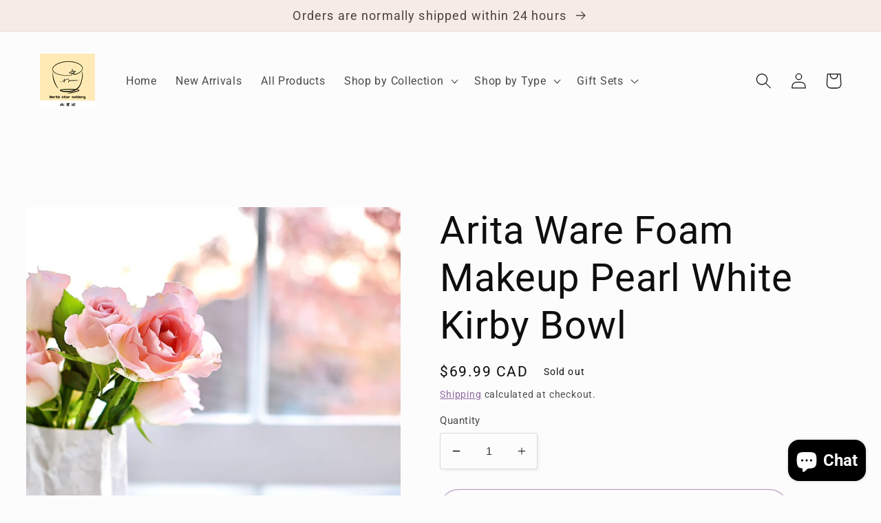

--- FILE ---
content_type: text/html; charset=utf-8
request_url: https://northstarcutlery.com/products/arita-ware-foam-makeup-pearl-white-kirby-bowl-1
body_size: 34143
content:
<!doctype html>
<html class="no-js" lang="en">
  <head>
    <meta charset="utf-8">
    <meta http-equiv="X-UA-Compatible" content="IE=edge">
    <meta name="viewport" content="width=device-width,initial-scale=1">
    <meta name="theme-color" content="">
    <link rel="canonical" href="https://northstarcutlery.com/products/arita-ware-foam-makeup-pearl-white-kirby-bowl-1">
    <link rel="preconnect" href="https://cdn.shopify.com" crossorigin><link rel="preconnect" href="https://fonts.shopifycdn.com" crossorigin><title>
      Arita Ware Foam Makeup Pearl White Kirby Bowl
 &ndash; Northstarcutlery</title>

    
      <meta name="description" content="All prices are tax included. This is an elegant and beautiful Arita ware Kirby pot with dynamic curves and a glittering pearl bubble pattern. This bubble pattern design is very rare and has a modern and stylish design. The bubble pattern design, which takes advantage of the natural pattern that no two patterns are the ">
    

    

<meta property="og:site_name" content="Northstarcutlery">
<meta property="og:url" content="https://northstarcutlery.com/products/arita-ware-foam-makeup-pearl-white-kirby-bowl-1">
<meta property="og:title" content="Arita Ware Foam Makeup Pearl White Kirby Bowl">
<meta property="og:type" content="product">
<meta property="og:description" content="All prices are tax included. This is an elegant and beautiful Arita ware Kirby pot with dynamic curves and a glittering pearl bubble pattern. This bubble pattern design is very rare and has a modern and stylish design. The bubble pattern design, which takes advantage of the natural pattern that no two patterns are the "><meta property="og:image" content="http://northstarcutlery.com/cdn/shop/files/00ceaa2fc60dec7b8c2c46b95e5d192.jpg?v=1698598596">
  <meta property="og:image:secure_url" content="https://northstarcutlery.com/cdn/shop/files/00ceaa2fc60dec7b8c2c46b95e5d192.jpg?v=1698598596">
  <meta property="og:image:width" content="1280">
  <meta property="og:image:height" content="1920"><meta property="og:price:amount" content="69.99">
  <meta property="og:price:currency" content="CAD"><meta name="twitter:card" content="summary_large_image">
<meta name="twitter:title" content="Arita Ware Foam Makeup Pearl White Kirby Bowl">
<meta name="twitter:description" content="All prices are tax included. This is an elegant and beautiful Arita ware Kirby pot with dynamic curves and a glittering pearl bubble pattern. This bubble pattern design is very rare and has a modern and stylish design. The bubble pattern design, which takes advantage of the natural pattern that no two patterns are the ">


    <script src="//northstarcutlery.com/cdn/shop/t/8/assets/global.js?v=135116476141006970691646687276" defer="defer"></script>
    <script>window.performance && window.performance.mark && window.performance.mark('shopify.content_for_header.start');</script><meta name="facebook-domain-verification" content="2pu8hf84njar3kbry2r7xida5qq7ff">
<meta name="google-site-verification" content="WgWem5bscX32WucGuwI2D-gZgkUZNNxxzC02nPWOLc4">
<meta id="shopify-digital-wallet" name="shopify-digital-wallet" content="/62638162168/digital_wallets/dialog">
<meta name="shopify-checkout-api-token" content="6919c3f0f681cb9f6bac1d59b90fe4ef">
<meta id="in-context-paypal-metadata" data-shop-id="62638162168" data-venmo-supported="false" data-environment="production" data-locale="en_US" data-paypal-v4="true" data-currency="CAD">
<link rel="alternate" hreflang="x-default" href="https://northstarcutlery.com/products/arita-ware-foam-makeup-pearl-white-kirby-bowl-1">
<link rel="alternate" hreflang="en" href="https://northstarcutlery.com/products/arita-ware-foam-makeup-pearl-white-kirby-bowl-1">
<link rel="alternate" hreflang="zh-Hans" href="https://northstarcutlery.com/zh/products/arita-ware-foam-makeup-pearl-white-kirby-bowl-1">
<link rel="alternate" hreflang="en-US" href="https://northstarcutlery.com/en-us/products/arita-ware-foam-makeup-pearl-white-kirby-bowl-1">
<link rel="alternate" hreflang="zh-Hans-CA" href="https://northstarcutlery.com/zh/products/arita-ware-foam-makeup-pearl-white-kirby-bowl-1">
<link rel="alternate" type="application/json+oembed" href="https://northstarcutlery.com/products/arita-ware-foam-makeup-pearl-white-kirby-bowl-1.oembed">
<script async="async" src="/checkouts/internal/preloads.js?locale=en-CA"></script>
<link rel="preconnect" href="https://shop.app" crossorigin="anonymous">
<script async="async" src="https://shop.app/checkouts/internal/preloads.js?locale=en-CA&shop_id=62638162168" crossorigin="anonymous"></script>
<script id="apple-pay-shop-capabilities" type="application/json">{"shopId":62638162168,"countryCode":"CA","currencyCode":"CAD","merchantCapabilities":["supports3DS"],"merchantId":"gid:\/\/shopify\/Shop\/62638162168","merchantName":"Northstarcutlery","requiredBillingContactFields":["postalAddress","email","phone"],"requiredShippingContactFields":["postalAddress","email","phone"],"shippingType":"shipping","supportedNetworks":["visa","masterCard","interac"],"total":{"type":"pending","label":"Northstarcutlery","amount":"1.00"},"shopifyPaymentsEnabled":true,"supportsSubscriptions":true}</script>
<script id="shopify-features" type="application/json">{"accessToken":"6919c3f0f681cb9f6bac1d59b90fe4ef","betas":["rich-media-storefront-analytics"],"domain":"northstarcutlery.com","predictiveSearch":true,"shopId":62638162168,"locale":"en"}</script>
<script>var Shopify = Shopify || {};
Shopify.shop = "northstarcutlery.myshopify.com";
Shopify.locale = "en";
Shopify.currency = {"active":"CAD","rate":"1.0"};
Shopify.country = "CA";
Shopify.theme = {"name":"Studio","id":131225190648,"schema_name":"Studio","schema_version":"1.0.0","theme_store_id":1431,"role":"main"};
Shopify.theme.handle = "null";
Shopify.theme.style = {"id":null,"handle":null};
Shopify.cdnHost = "northstarcutlery.com/cdn";
Shopify.routes = Shopify.routes || {};
Shopify.routes.root = "/";</script>
<script type="module">!function(o){(o.Shopify=o.Shopify||{}).modules=!0}(window);</script>
<script>!function(o){function n(){var o=[];function n(){o.push(Array.prototype.slice.apply(arguments))}return n.q=o,n}var t=o.Shopify=o.Shopify||{};t.loadFeatures=n(),t.autoloadFeatures=n()}(window);</script>
<script>
  window.ShopifyPay = window.ShopifyPay || {};
  window.ShopifyPay.apiHost = "shop.app\/pay";
  window.ShopifyPay.redirectState = null;
</script>
<script id="shop-js-analytics" type="application/json">{"pageType":"product"}</script>
<script defer="defer" async type="module" src="//northstarcutlery.com/cdn/shopifycloud/shop-js/modules/v2/client.init-shop-cart-sync_C5BV16lS.en.esm.js"></script>
<script defer="defer" async type="module" src="//northstarcutlery.com/cdn/shopifycloud/shop-js/modules/v2/chunk.common_CygWptCX.esm.js"></script>
<script type="module">
  await import("//northstarcutlery.com/cdn/shopifycloud/shop-js/modules/v2/client.init-shop-cart-sync_C5BV16lS.en.esm.js");
await import("//northstarcutlery.com/cdn/shopifycloud/shop-js/modules/v2/chunk.common_CygWptCX.esm.js");

  window.Shopify.SignInWithShop?.initShopCartSync?.({"fedCMEnabled":true,"windoidEnabled":true});

</script>
<script defer="defer" async type="module" src="//northstarcutlery.com/cdn/shopifycloud/shop-js/modules/v2/client.payment-terms_CZxnsJam.en.esm.js"></script>
<script defer="defer" async type="module" src="//northstarcutlery.com/cdn/shopifycloud/shop-js/modules/v2/chunk.common_CygWptCX.esm.js"></script>
<script defer="defer" async type="module" src="//northstarcutlery.com/cdn/shopifycloud/shop-js/modules/v2/chunk.modal_D71HUcav.esm.js"></script>
<script type="module">
  await import("//northstarcutlery.com/cdn/shopifycloud/shop-js/modules/v2/client.payment-terms_CZxnsJam.en.esm.js");
await import("//northstarcutlery.com/cdn/shopifycloud/shop-js/modules/v2/chunk.common_CygWptCX.esm.js");
await import("//northstarcutlery.com/cdn/shopifycloud/shop-js/modules/v2/chunk.modal_D71HUcav.esm.js");

  
</script>
<script>
  window.Shopify = window.Shopify || {};
  if (!window.Shopify.featureAssets) window.Shopify.featureAssets = {};
  window.Shopify.featureAssets['shop-js'] = {"shop-cart-sync":["modules/v2/client.shop-cart-sync_ZFArdW7E.en.esm.js","modules/v2/chunk.common_CygWptCX.esm.js"],"init-fed-cm":["modules/v2/client.init-fed-cm_CmiC4vf6.en.esm.js","modules/v2/chunk.common_CygWptCX.esm.js"],"shop-button":["modules/v2/client.shop-button_tlx5R9nI.en.esm.js","modules/v2/chunk.common_CygWptCX.esm.js"],"shop-cash-offers":["modules/v2/client.shop-cash-offers_DOA2yAJr.en.esm.js","modules/v2/chunk.common_CygWptCX.esm.js","modules/v2/chunk.modal_D71HUcav.esm.js"],"init-windoid":["modules/v2/client.init-windoid_sURxWdc1.en.esm.js","modules/v2/chunk.common_CygWptCX.esm.js"],"shop-toast-manager":["modules/v2/client.shop-toast-manager_ClPi3nE9.en.esm.js","modules/v2/chunk.common_CygWptCX.esm.js"],"init-shop-email-lookup-coordinator":["modules/v2/client.init-shop-email-lookup-coordinator_B8hsDcYM.en.esm.js","modules/v2/chunk.common_CygWptCX.esm.js"],"init-shop-cart-sync":["modules/v2/client.init-shop-cart-sync_C5BV16lS.en.esm.js","modules/v2/chunk.common_CygWptCX.esm.js"],"avatar":["modules/v2/client.avatar_BTnouDA3.en.esm.js"],"pay-button":["modules/v2/client.pay-button_FdsNuTd3.en.esm.js","modules/v2/chunk.common_CygWptCX.esm.js"],"init-customer-accounts":["modules/v2/client.init-customer-accounts_DxDtT_ad.en.esm.js","modules/v2/client.shop-login-button_C5VAVYt1.en.esm.js","modules/v2/chunk.common_CygWptCX.esm.js","modules/v2/chunk.modal_D71HUcav.esm.js"],"init-shop-for-new-customer-accounts":["modules/v2/client.init-shop-for-new-customer-accounts_ChsxoAhi.en.esm.js","modules/v2/client.shop-login-button_C5VAVYt1.en.esm.js","modules/v2/chunk.common_CygWptCX.esm.js","modules/v2/chunk.modal_D71HUcav.esm.js"],"shop-login-button":["modules/v2/client.shop-login-button_C5VAVYt1.en.esm.js","modules/v2/chunk.common_CygWptCX.esm.js","modules/v2/chunk.modal_D71HUcav.esm.js"],"init-customer-accounts-sign-up":["modules/v2/client.init-customer-accounts-sign-up_CPSyQ0Tj.en.esm.js","modules/v2/client.shop-login-button_C5VAVYt1.en.esm.js","modules/v2/chunk.common_CygWptCX.esm.js","modules/v2/chunk.modal_D71HUcav.esm.js"],"shop-follow-button":["modules/v2/client.shop-follow-button_Cva4Ekp9.en.esm.js","modules/v2/chunk.common_CygWptCX.esm.js","modules/v2/chunk.modal_D71HUcav.esm.js"],"checkout-modal":["modules/v2/client.checkout-modal_BPM8l0SH.en.esm.js","modules/v2/chunk.common_CygWptCX.esm.js","modules/v2/chunk.modal_D71HUcav.esm.js"],"lead-capture":["modules/v2/client.lead-capture_Bi8yE_yS.en.esm.js","modules/v2/chunk.common_CygWptCX.esm.js","modules/v2/chunk.modal_D71HUcav.esm.js"],"shop-login":["modules/v2/client.shop-login_D6lNrXab.en.esm.js","modules/v2/chunk.common_CygWptCX.esm.js","modules/v2/chunk.modal_D71HUcav.esm.js"],"payment-terms":["modules/v2/client.payment-terms_CZxnsJam.en.esm.js","modules/v2/chunk.common_CygWptCX.esm.js","modules/v2/chunk.modal_D71HUcav.esm.js"]};
</script>
<script id="__st">var __st={"a":62638162168,"offset":-28800,"reqid":"cbaabbb8-d63a-4c0b-869e-e43fc6fa5736-1768706685","pageurl":"northstarcutlery.com\/products\/arita-ware-foam-makeup-pearl-white-kirby-bowl-1","u":"0b3bf273845c","p":"product","rtyp":"product","rid":8164190355704};</script>
<script>window.ShopifyPaypalV4VisibilityTracking = true;</script>
<script id="captcha-bootstrap">!function(){'use strict';const t='contact',e='account',n='new_comment',o=[[t,t],['blogs',n],['comments',n],[t,'customer']],c=[[e,'customer_login'],[e,'guest_login'],[e,'recover_customer_password'],[e,'create_customer']],r=t=>t.map((([t,e])=>`form[action*='/${t}']:not([data-nocaptcha='true']) input[name='form_type'][value='${e}']`)).join(','),a=t=>()=>t?[...document.querySelectorAll(t)].map((t=>t.form)):[];function s(){const t=[...o],e=r(t);return a(e)}const i='password',u='form_key',d=['recaptcha-v3-token','g-recaptcha-response','h-captcha-response',i],f=()=>{try{return window.sessionStorage}catch{return}},m='__shopify_v',_=t=>t.elements[u];function p(t,e,n=!1){try{const o=window.sessionStorage,c=JSON.parse(o.getItem(e)),{data:r}=function(t){const{data:e,action:n}=t;return t[m]||n?{data:e,action:n}:{data:t,action:n}}(c);for(const[e,n]of Object.entries(r))t.elements[e]&&(t.elements[e].value=n);n&&o.removeItem(e)}catch(o){console.error('form repopulation failed',{error:o})}}const l='form_type',E='cptcha';function T(t){t.dataset[E]=!0}const w=window,h=w.document,L='Shopify',v='ce_forms',y='captcha';let A=!1;((t,e)=>{const n=(g='f06e6c50-85a8-45c8-87d0-21a2b65856fe',I='https://cdn.shopify.com/shopifycloud/storefront-forms-hcaptcha/ce_storefront_forms_captcha_hcaptcha.v1.5.2.iife.js',D={infoText:'Protected by hCaptcha',privacyText:'Privacy',termsText:'Terms'},(t,e,n)=>{const o=w[L][v],c=o.bindForm;if(c)return c(t,g,e,D).then(n);var r;o.q.push([[t,g,e,D],n]),r=I,A||(h.body.append(Object.assign(h.createElement('script'),{id:'captcha-provider',async:!0,src:r})),A=!0)});var g,I,D;w[L]=w[L]||{},w[L][v]=w[L][v]||{},w[L][v].q=[],w[L][y]=w[L][y]||{},w[L][y].protect=function(t,e){n(t,void 0,e),T(t)},Object.freeze(w[L][y]),function(t,e,n,w,h,L){const[v,y,A,g]=function(t,e,n){const i=e?o:[],u=t?c:[],d=[...i,...u],f=r(d),m=r(i),_=r(d.filter((([t,e])=>n.includes(e))));return[a(f),a(m),a(_),s()]}(w,h,L),I=t=>{const e=t.target;return e instanceof HTMLFormElement?e:e&&e.form},D=t=>v().includes(t);t.addEventListener('submit',(t=>{const e=I(t);if(!e)return;const n=D(e)&&!e.dataset.hcaptchaBound&&!e.dataset.recaptchaBound,o=_(e),c=g().includes(e)&&(!o||!o.value);(n||c)&&t.preventDefault(),c&&!n&&(function(t){try{if(!f())return;!function(t){const e=f();if(!e)return;const n=_(t);if(!n)return;const o=n.value;o&&e.removeItem(o)}(t);const e=Array.from(Array(32),(()=>Math.random().toString(36)[2])).join('');!function(t,e){_(t)||t.append(Object.assign(document.createElement('input'),{type:'hidden',name:u})),t.elements[u].value=e}(t,e),function(t,e){const n=f();if(!n)return;const o=[...t.querySelectorAll(`input[type='${i}']`)].map((({name:t})=>t)),c=[...d,...o],r={};for(const[a,s]of new FormData(t).entries())c.includes(a)||(r[a]=s);n.setItem(e,JSON.stringify({[m]:1,action:t.action,data:r}))}(t,e)}catch(e){console.error('failed to persist form',e)}}(e),e.submit())}));const S=(t,e)=>{t&&!t.dataset[E]&&(n(t,e.some((e=>e===t))),T(t))};for(const o of['focusin','change'])t.addEventListener(o,(t=>{const e=I(t);D(e)&&S(e,y())}));const B=e.get('form_key'),M=e.get(l),P=B&&M;t.addEventListener('DOMContentLoaded',(()=>{const t=y();if(P)for(const e of t)e.elements[l].value===M&&p(e,B);[...new Set([...A(),...v().filter((t=>'true'===t.dataset.shopifyCaptcha))])].forEach((e=>S(e,t)))}))}(h,new URLSearchParams(w.location.search),n,t,e,['guest_login'])})(!0,!0)}();</script>
<script integrity="sha256-4kQ18oKyAcykRKYeNunJcIwy7WH5gtpwJnB7kiuLZ1E=" data-source-attribution="shopify.loadfeatures" defer="defer" src="//northstarcutlery.com/cdn/shopifycloud/storefront/assets/storefront/load_feature-a0a9edcb.js" crossorigin="anonymous"></script>
<script crossorigin="anonymous" defer="defer" src="//northstarcutlery.com/cdn/shopifycloud/storefront/assets/shopify_pay/storefront-65b4c6d7.js?v=20250812"></script>
<script data-source-attribution="shopify.dynamic_checkout.dynamic.init">var Shopify=Shopify||{};Shopify.PaymentButton=Shopify.PaymentButton||{isStorefrontPortableWallets:!0,init:function(){window.Shopify.PaymentButton.init=function(){};var t=document.createElement("script");t.src="https://northstarcutlery.com/cdn/shopifycloud/portable-wallets/latest/portable-wallets.en.js",t.type="module",document.head.appendChild(t)}};
</script>
<script data-source-attribution="shopify.dynamic_checkout.buyer_consent">
  function portableWalletsHideBuyerConsent(e){var t=document.getElementById("shopify-buyer-consent"),n=document.getElementById("shopify-subscription-policy-button");t&&n&&(t.classList.add("hidden"),t.setAttribute("aria-hidden","true"),n.removeEventListener("click",e))}function portableWalletsShowBuyerConsent(e){var t=document.getElementById("shopify-buyer-consent"),n=document.getElementById("shopify-subscription-policy-button");t&&n&&(t.classList.remove("hidden"),t.removeAttribute("aria-hidden"),n.addEventListener("click",e))}window.Shopify?.PaymentButton&&(window.Shopify.PaymentButton.hideBuyerConsent=portableWalletsHideBuyerConsent,window.Shopify.PaymentButton.showBuyerConsent=portableWalletsShowBuyerConsent);
</script>
<script>
  function portableWalletsCleanup(e){e&&e.src&&console.error("Failed to load portable wallets script "+e.src);var t=document.querySelectorAll("shopify-accelerated-checkout .shopify-payment-button__skeleton, shopify-accelerated-checkout-cart .wallet-cart-button__skeleton"),e=document.getElementById("shopify-buyer-consent");for(let e=0;e<t.length;e++)t[e].remove();e&&e.remove()}function portableWalletsNotLoadedAsModule(e){e instanceof ErrorEvent&&"string"==typeof e.message&&e.message.includes("import.meta")&&"string"==typeof e.filename&&e.filename.includes("portable-wallets")&&(window.removeEventListener("error",portableWalletsNotLoadedAsModule),window.Shopify.PaymentButton.failedToLoad=e,"loading"===document.readyState?document.addEventListener("DOMContentLoaded",window.Shopify.PaymentButton.init):window.Shopify.PaymentButton.init())}window.addEventListener("error",portableWalletsNotLoadedAsModule);
</script>

<script type="module" src="https://northstarcutlery.com/cdn/shopifycloud/portable-wallets/latest/portable-wallets.en.js" onError="portableWalletsCleanup(this)" crossorigin="anonymous"></script>
<script nomodule>
  document.addEventListener("DOMContentLoaded", portableWalletsCleanup);
</script>

<link id="shopify-accelerated-checkout-styles" rel="stylesheet" media="screen" href="https://northstarcutlery.com/cdn/shopifycloud/portable-wallets/latest/accelerated-checkout-backwards-compat.css" crossorigin="anonymous">
<style id="shopify-accelerated-checkout-cart">
        #shopify-buyer-consent {
  margin-top: 1em;
  display: inline-block;
  width: 100%;
}

#shopify-buyer-consent.hidden {
  display: none;
}

#shopify-subscription-policy-button {
  background: none;
  border: none;
  padding: 0;
  text-decoration: underline;
  font-size: inherit;
  cursor: pointer;
}

#shopify-subscription-policy-button::before {
  box-shadow: none;
}

      </style>
<script id="sections-script" data-sections="main-product,product-recommendations,header,footer" defer="defer" src="//northstarcutlery.com/cdn/shop/t/8/compiled_assets/scripts.js?485"></script>
<script>window.performance && window.performance.mark && window.performance.mark('shopify.content_for_header.end');</script>


    <style data-shopify>
      @font-face {
  font-family: Roboto;
  font-weight: 400;
  font-style: normal;
  font-display: swap;
  src: url("//northstarcutlery.com/cdn/fonts/roboto/roboto_n4.2019d890f07b1852f56ce63ba45b2db45d852cba.woff2") format("woff2"),
       url("//northstarcutlery.com/cdn/fonts/roboto/roboto_n4.238690e0007583582327135619c5f7971652fa9d.woff") format("woff");
}

      @font-face {
  font-family: Roboto;
  font-weight: 700;
  font-style: normal;
  font-display: swap;
  src: url("//northstarcutlery.com/cdn/fonts/roboto/roboto_n7.f38007a10afbbde8976c4056bfe890710d51dec2.woff2") format("woff2"),
       url("//northstarcutlery.com/cdn/fonts/roboto/roboto_n7.94bfdd3e80c7be00e128703d245c207769d763f9.woff") format("woff");
}

      @font-face {
  font-family: Roboto;
  font-weight: 400;
  font-style: italic;
  font-display: swap;
  src: url("//northstarcutlery.com/cdn/fonts/roboto/roboto_i4.57ce898ccda22ee84f49e6b57ae302250655e2d4.woff2") format("woff2"),
       url("//northstarcutlery.com/cdn/fonts/roboto/roboto_i4.b21f3bd061cbcb83b824ae8c7671a82587b264bf.woff") format("woff");
}

      @font-face {
  font-family: Roboto;
  font-weight: 700;
  font-style: italic;
  font-display: swap;
  src: url("//northstarcutlery.com/cdn/fonts/roboto/roboto_i7.7ccaf9410746f2c53340607c42c43f90a9005937.woff2") format("woff2"),
       url("//northstarcutlery.com/cdn/fonts/roboto/roboto_i7.49ec21cdd7148292bffea74c62c0df6e93551516.woff") format("woff");
}

      @font-face {
  font-family: Roboto;
  font-weight: 400;
  font-style: normal;
  font-display: swap;
  src: url("//northstarcutlery.com/cdn/fonts/roboto/roboto_n4.2019d890f07b1852f56ce63ba45b2db45d852cba.woff2") format("woff2"),
       url("//northstarcutlery.com/cdn/fonts/roboto/roboto_n4.238690e0007583582327135619c5f7971652fa9d.woff") format("woff");
}


      :root {
        --font-body-family: Roboto, sans-serif;
        --font-body-style: normal;
        --font-body-weight: 400;

        --font-heading-family: Roboto, sans-serif;
        --font-heading-style: normal;
        --font-heading-weight: 400;

        --font-body-scale: 1.15;
        --font-heading-scale: 1.2173913043478262;

        --color-base-text: 14, 14, 14;
        --color-shadow: 14, 14, 14;
        --color-base-background-1: 252, 252, 252;
        --color-base-background-2: 235, 236, 237;
        --color-base-solid-button-labels: 78, 63, 63;
        --color-base-outline-button-labels: 120, 78, 147;
        --color-base-accent-1: 247, 236, 229;
        --color-base-accent-2: 43, 37, 26;
        --payment-terms-background-color: #fcfcfc;

        --gradient-base-background-1: #fcfcfc;
        --gradient-base-background-2: #ebeced;
        --gradient-base-accent-1: #f7ece5;
        --gradient-base-accent-2: #2b251a;

        --media-padding: px;
        --media-border-opacity: 0.05;
        --media-border-width: 0px;
        --media-radius: 0px;
        --media-shadow-opacity: 0.0;
        --media-shadow-horizontal-offset: 0px;
        --media-shadow-vertical-offset: 0px;
        --media-shadow-blur-radius: 0px;

        --page-width: 120rem;
        --page-width-margin: 0rem;

        --card-image-padding: 0.0rem;
        --card-corner-radius: 0.0rem;
        --card-text-alignment: center;
        --card-border-width: 0.0rem;
        --card-border-opacity: 0.0;
        --card-shadow-opacity: 0.1;
        --card-shadow-horizontal-offset: 0.0rem;
        --card-shadow-vertical-offset: 0.0rem;
        --card-shadow-blur-radius: 0.0rem;

        --badge-corner-radius: 4.0rem;

        --popup-border-width: 0px;
        --popup-border-opacity: 0.1;
        --popup-corner-radius: 0px;
        --popup-shadow-opacity: 0.1;
        --popup-shadow-horizontal-offset: 6px;
        --popup-shadow-vertical-offset: 6px;
        --popup-shadow-blur-radius: 25px;

        --drawer-border-width: 1px;
        --drawer-border-opacity: 0.1;
        --drawer-shadow-opacity: 0.0;
        --drawer-shadow-horizontal-offset: 0px;
        --drawer-shadow-vertical-offset: 0px;
        --drawer-shadow-blur-radius: 0px;

        --spacing-sections-desktop: 0px;
        --spacing-sections-mobile: 0px;

        --grid-desktop-vertical-spacing: 40px;
        --grid-desktop-horizontal-spacing: 40px;
        --grid-mobile-vertical-spacing: 20px;
        --grid-mobile-horizontal-spacing: 20px;

        --text-boxes-border-opacity: 0.0;
        --text-boxes-border-width: 0px;
        --text-boxes-radius: 0px;
        --text-boxes-shadow-opacity: 0.0;
        --text-boxes-shadow-horizontal-offset: 0px;
        --text-boxes-shadow-vertical-offset: 0px;
        --text-boxes-shadow-blur-radius: 0px;

        --buttons-radius: 40px;
        --buttons-radius-outset: 41px;
        --buttons-border-width: 1px;
        --buttons-border-opacity: 1.0;
        --buttons-shadow-opacity: 0.1;
        --buttons-shadow-horizontal-offset: 2px;
        --buttons-shadow-vertical-offset: 2px;
        --buttons-shadow-blur-radius: 5px;
        --buttons-border-offset: 0.3px;

        --inputs-radius: 2px;
        --inputs-border-width: 1px;
        --inputs-border-opacity: 0.15;
        --inputs-shadow-opacity: 0.05;
        --inputs-shadow-horizontal-offset: 2px;
        --inputs-margin-offset: 2px;
        --inputs-shadow-vertical-offset: 2px;
        --inputs-shadow-blur-radius: 5px;
        --inputs-radius-outset: 3px;

        --variant-pills-radius: 40px;
        --variant-pills-border-width: 1px;
        --variant-pills-border-opacity: 0.55;
        --variant-pills-shadow-opacity: 0.0;
        --variant-pills-shadow-horizontal-offset: 0px;
        --variant-pills-shadow-vertical-offset: 0px;
        --variant-pills-shadow-blur-radius: 0px;
      }

      *,
      *::before,
      *::after {
        box-sizing: inherit;
      }

      html {
        box-sizing: border-box;
        font-size: calc(var(--font-body-scale) * 62.5%);
        height: 100%;
      }

      body {
        display: grid;
        grid-template-rows: auto auto 1fr auto;
        grid-template-columns: 100%;
        min-height: 100%;
        margin: 0;
        font-size: 1.5rem;
        letter-spacing: 0.06rem;
        line-height: calc(1 + 0.8 / var(--font-body-scale));
        font-family: var(--font-body-family);
        font-style: var(--font-body-style);
        font-weight: var(--font-body-weight);
      }

      @media screen and (min-width: 750px) {
        body {
          font-size: 1.6rem;
        }
      }
    </style>

    <link href="//northstarcutlery.com/cdn/shop/t/8/assets/base.css?v=144997082486365258741646687300" rel="stylesheet" type="text/css" media="all" />
<link rel="preload" as="font" href="//northstarcutlery.com/cdn/fonts/roboto/roboto_n4.2019d890f07b1852f56ce63ba45b2db45d852cba.woff2" type="font/woff2" crossorigin><link rel="preload" as="font" href="//northstarcutlery.com/cdn/fonts/roboto/roboto_n4.2019d890f07b1852f56ce63ba45b2db45d852cba.woff2" type="font/woff2" crossorigin><link rel="stylesheet" href="//northstarcutlery.com/cdn/shop/t/8/assets/component-predictive-search.css?v=165644661289088488651646687272" media="print" onload="this.media='all'"><script>document.documentElement.className = document.documentElement.className.replace('no-js', 'js');
    if (Shopify.designMode) {
      document.documentElement.classList.add('shopify-design-mode');
    }
    </script>
  <script src="https://cdn.shopify.com/extensions/7bc9bb47-adfa-4267-963e-cadee5096caf/inbox-1252/assets/inbox-chat-loader.js" type="text/javascript" defer="defer"></script>
<link href="https://monorail-edge.shopifysvc.com" rel="dns-prefetch">
<script>(function(){if ("sendBeacon" in navigator && "performance" in window) {try {var session_token_from_headers = performance.getEntriesByType('navigation')[0].serverTiming.find(x => x.name == '_s').description;} catch {var session_token_from_headers = undefined;}var session_cookie_matches = document.cookie.match(/_shopify_s=([^;]*)/);var session_token_from_cookie = session_cookie_matches && session_cookie_matches.length === 2 ? session_cookie_matches[1] : "";var session_token = session_token_from_headers || session_token_from_cookie || "";function handle_abandonment_event(e) {var entries = performance.getEntries().filter(function(entry) {return /monorail-edge.shopifysvc.com/.test(entry.name);});if (!window.abandonment_tracked && entries.length === 0) {window.abandonment_tracked = true;var currentMs = Date.now();var navigation_start = performance.timing.navigationStart;var payload = {shop_id: 62638162168,url: window.location.href,navigation_start,duration: currentMs - navigation_start,session_token,page_type: "product"};window.navigator.sendBeacon("https://monorail-edge.shopifysvc.com/v1/produce", JSON.stringify({schema_id: "online_store_buyer_site_abandonment/1.1",payload: payload,metadata: {event_created_at_ms: currentMs,event_sent_at_ms: currentMs}}));}}window.addEventListener('pagehide', handle_abandonment_event);}}());</script>
<script id="web-pixels-manager-setup">(function e(e,d,r,n,o){if(void 0===o&&(o={}),!Boolean(null===(a=null===(i=window.Shopify)||void 0===i?void 0:i.analytics)||void 0===a?void 0:a.replayQueue)){var i,a;window.Shopify=window.Shopify||{};var t=window.Shopify;t.analytics=t.analytics||{};var s=t.analytics;s.replayQueue=[],s.publish=function(e,d,r){return s.replayQueue.push([e,d,r]),!0};try{self.performance.mark("wpm:start")}catch(e){}var l=function(){var e={modern:/Edge?\/(1{2}[4-9]|1[2-9]\d|[2-9]\d{2}|\d{4,})\.\d+(\.\d+|)|Firefox\/(1{2}[4-9]|1[2-9]\d|[2-9]\d{2}|\d{4,})\.\d+(\.\d+|)|Chrom(ium|e)\/(9{2}|\d{3,})\.\d+(\.\d+|)|(Maci|X1{2}).+ Version\/(15\.\d+|(1[6-9]|[2-9]\d|\d{3,})\.\d+)([,.]\d+|)( \(\w+\)|)( Mobile\/\w+|) Safari\/|Chrome.+OPR\/(9{2}|\d{3,})\.\d+\.\d+|(CPU[ +]OS|iPhone[ +]OS|CPU[ +]iPhone|CPU IPhone OS|CPU iPad OS)[ +]+(15[._]\d+|(1[6-9]|[2-9]\d|\d{3,})[._]\d+)([._]\d+|)|Android:?[ /-](13[3-9]|1[4-9]\d|[2-9]\d{2}|\d{4,})(\.\d+|)(\.\d+|)|Android.+Firefox\/(13[5-9]|1[4-9]\d|[2-9]\d{2}|\d{4,})\.\d+(\.\d+|)|Android.+Chrom(ium|e)\/(13[3-9]|1[4-9]\d|[2-9]\d{2}|\d{4,})\.\d+(\.\d+|)|SamsungBrowser\/([2-9]\d|\d{3,})\.\d+/,legacy:/Edge?\/(1[6-9]|[2-9]\d|\d{3,})\.\d+(\.\d+|)|Firefox\/(5[4-9]|[6-9]\d|\d{3,})\.\d+(\.\d+|)|Chrom(ium|e)\/(5[1-9]|[6-9]\d|\d{3,})\.\d+(\.\d+|)([\d.]+$|.*Safari\/(?![\d.]+ Edge\/[\d.]+$))|(Maci|X1{2}).+ Version\/(10\.\d+|(1[1-9]|[2-9]\d|\d{3,})\.\d+)([,.]\d+|)( \(\w+\)|)( Mobile\/\w+|) Safari\/|Chrome.+OPR\/(3[89]|[4-9]\d|\d{3,})\.\d+\.\d+|(CPU[ +]OS|iPhone[ +]OS|CPU[ +]iPhone|CPU IPhone OS|CPU iPad OS)[ +]+(10[._]\d+|(1[1-9]|[2-9]\d|\d{3,})[._]\d+)([._]\d+|)|Android:?[ /-](13[3-9]|1[4-9]\d|[2-9]\d{2}|\d{4,})(\.\d+|)(\.\d+|)|Mobile Safari.+OPR\/([89]\d|\d{3,})\.\d+\.\d+|Android.+Firefox\/(13[5-9]|1[4-9]\d|[2-9]\d{2}|\d{4,})\.\d+(\.\d+|)|Android.+Chrom(ium|e)\/(13[3-9]|1[4-9]\d|[2-9]\d{2}|\d{4,})\.\d+(\.\d+|)|Android.+(UC? ?Browser|UCWEB|U3)[ /]?(15\.([5-9]|\d{2,})|(1[6-9]|[2-9]\d|\d{3,})\.\d+)\.\d+|SamsungBrowser\/(5\.\d+|([6-9]|\d{2,})\.\d+)|Android.+MQ{2}Browser\/(14(\.(9|\d{2,})|)|(1[5-9]|[2-9]\d|\d{3,})(\.\d+|))(\.\d+|)|K[Aa][Ii]OS\/(3\.\d+|([4-9]|\d{2,})\.\d+)(\.\d+|)/},d=e.modern,r=e.legacy,n=navigator.userAgent;return n.match(d)?"modern":n.match(r)?"legacy":"unknown"}(),u="modern"===l?"modern":"legacy",c=(null!=n?n:{modern:"",legacy:""})[u],f=function(e){return[e.baseUrl,"/wpm","/b",e.hashVersion,"modern"===e.buildTarget?"m":"l",".js"].join("")}({baseUrl:d,hashVersion:r,buildTarget:u}),m=function(e){var d=e.version,r=e.bundleTarget,n=e.surface,o=e.pageUrl,i=e.monorailEndpoint;return{emit:function(e){var a=e.status,t=e.errorMsg,s=(new Date).getTime(),l=JSON.stringify({metadata:{event_sent_at_ms:s},events:[{schema_id:"web_pixels_manager_load/3.1",payload:{version:d,bundle_target:r,page_url:o,status:a,surface:n,error_msg:t},metadata:{event_created_at_ms:s}}]});if(!i)return console&&console.warn&&console.warn("[Web Pixels Manager] No Monorail endpoint provided, skipping logging."),!1;try{return self.navigator.sendBeacon.bind(self.navigator)(i,l)}catch(e){}var u=new XMLHttpRequest;try{return u.open("POST",i,!0),u.setRequestHeader("Content-Type","text/plain"),u.send(l),!0}catch(e){return console&&console.warn&&console.warn("[Web Pixels Manager] Got an unhandled error while logging to Monorail."),!1}}}}({version:r,bundleTarget:l,surface:e.surface,pageUrl:self.location.href,monorailEndpoint:e.monorailEndpoint});try{o.browserTarget=l,function(e){var d=e.src,r=e.async,n=void 0===r||r,o=e.onload,i=e.onerror,a=e.sri,t=e.scriptDataAttributes,s=void 0===t?{}:t,l=document.createElement("script"),u=document.querySelector("head"),c=document.querySelector("body");if(l.async=n,l.src=d,a&&(l.integrity=a,l.crossOrigin="anonymous"),s)for(var f in s)if(Object.prototype.hasOwnProperty.call(s,f))try{l.dataset[f]=s[f]}catch(e){}if(o&&l.addEventListener("load",o),i&&l.addEventListener("error",i),u)u.appendChild(l);else{if(!c)throw new Error("Did not find a head or body element to append the script");c.appendChild(l)}}({src:f,async:!0,onload:function(){if(!function(){var e,d;return Boolean(null===(d=null===(e=window.Shopify)||void 0===e?void 0:e.analytics)||void 0===d?void 0:d.initialized)}()){var d=window.webPixelsManager.init(e)||void 0;if(d){var r=window.Shopify.analytics;r.replayQueue.forEach((function(e){var r=e[0],n=e[1],o=e[2];d.publishCustomEvent(r,n,o)})),r.replayQueue=[],r.publish=d.publishCustomEvent,r.visitor=d.visitor,r.initialized=!0}}},onerror:function(){return m.emit({status:"failed",errorMsg:"".concat(f," has failed to load")})},sri:function(e){var d=/^sha384-[A-Za-z0-9+/=]+$/;return"string"==typeof e&&d.test(e)}(c)?c:"",scriptDataAttributes:o}),m.emit({status:"loading"})}catch(e){m.emit({status:"failed",errorMsg:(null==e?void 0:e.message)||"Unknown error"})}}})({shopId: 62638162168,storefrontBaseUrl: "https://northstarcutlery.com",extensionsBaseUrl: "https://extensions.shopifycdn.com/cdn/shopifycloud/web-pixels-manager",monorailEndpoint: "https://monorail-edge.shopifysvc.com/unstable/produce_batch",surface: "storefront-renderer",enabledBetaFlags: ["2dca8a86"],webPixelsConfigList: [{"id":"514425080","configuration":"{\"config\":\"{\\\"pixel_id\\\":\\\"G-06LPC0N9RC\\\",\\\"target_country\\\":\\\"CA\\\",\\\"gtag_events\\\":[{\\\"type\\\":\\\"begin_checkout\\\",\\\"action_label\\\":\\\"G-06LPC0N9RC\\\"},{\\\"type\\\":\\\"search\\\",\\\"action_label\\\":\\\"G-06LPC0N9RC\\\"},{\\\"type\\\":\\\"view_item\\\",\\\"action_label\\\":[\\\"G-06LPC0N9RC\\\",\\\"MC-FYS56F13K4\\\"]},{\\\"type\\\":\\\"purchase\\\",\\\"action_label\\\":[\\\"G-06LPC0N9RC\\\",\\\"MC-FYS56F13K4\\\"]},{\\\"type\\\":\\\"page_view\\\",\\\"action_label\\\":[\\\"G-06LPC0N9RC\\\",\\\"MC-FYS56F13K4\\\"]},{\\\"type\\\":\\\"add_payment_info\\\",\\\"action_label\\\":\\\"G-06LPC0N9RC\\\"},{\\\"type\\\":\\\"add_to_cart\\\",\\\"action_label\\\":\\\"G-06LPC0N9RC\\\"}],\\\"enable_monitoring_mode\\\":false}\"}","eventPayloadVersion":"v1","runtimeContext":"OPEN","scriptVersion":"b2a88bafab3e21179ed38636efcd8a93","type":"APP","apiClientId":1780363,"privacyPurposes":[],"dataSharingAdjustments":{"protectedCustomerApprovalScopes":["read_customer_address","read_customer_email","read_customer_name","read_customer_personal_data","read_customer_phone"]}},{"id":"219054328","configuration":"{\"pixel_id\":\"746038070924447\",\"pixel_type\":\"facebook_pixel\",\"metaapp_system_user_token\":\"-\"}","eventPayloadVersion":"v1","runtimeContext":"OPEN","scriptVersion":"ca16bc87fe92b6042fbaa3acc2fbdaa6","type":"APP","apiClientId":2329312,"privacyPurposes":["ANALYTICS","MARKETING","SALE_OF_DATA"],"dataSharingAdjustments":{"protectedCustomerApprovalScopes":["read_customer_address","read_customer_email","read_customer_name","read_customer_personal_data","read_customer_phone"]}},{"id":"shopify-app-pixel","configuration":"{}","eventPayloadVersion":"v1","runtimeContext":"STRICT","scriptVersion":"0450","apiClientId":"shopify-pixel","type":"APP","privacyPurposes":["ANALYTICS","MARKETING"]},{"id":"shopify-custom-pixel","eventPayloadVersion":"v1","runtimeContext":"LAX","scriptVersion":"0450","apiClientId":"shopify-pixel","type":"CUSTOM","privacyPurposes":["ANALYTICS","MARKETING"]}],isMerchantRequest: false,initData: {"shop":{"name":"Northstarcutlery","paymentSettings":{"currencyCode":"CAD"},"myshopifyDomain":"northstarcutlery.myshopify.com","countryCode":"CA","storefrontUrl":"https:\/\/northstarcutlery.com"},"customer":null,"cart":null,"checkout":null,"productVariants":[{"price":{"amount":69.99,"currencyCode":"CAD"},"product":{"title":"Arita Ware Foam Makeup Pearl White Kirby Bowl","vendor":"Northstarcutlery","id":"8164190355704","untranslatedTitle":"Arita Ware Foam Makeup Pearl White Kirby Bowl","url":"\/products\/arita-ware-foam-makeup-pearl-white-kirby-bowl-1","type":"Japanese Aritayaki ceramics,traditional Aritayaki pottery,Aritayaki teapots,Aritayaki plates,Aritayaki bowls,Japanese porcelain art,Aritayaki craftsmanship,traditional Japanese tableware,elegant Aritayaki design,luxury Japanese ceramics"},"id":"44112243622136","image":{"src":"\/\/northstarcutlery.com\/cdn\/shop\/files\/00ceaa2fc60dec7b8c2c46b95e5d192.jpg?v=1698598596"},"sku":"","title":"Default Title","untranslatedTitle":"Default Title"}],"purchasingCompany":null},},"https://northstarcutlery.com/cdn","fcfee988w5aeb613cpc8e4bc33m6693e112",{"modern":"","legacy":""},{"shopId":"62638162168","storefrontBaseUrl":"https:\/\/northstarcutlery.com","extensionBaseUrl":"https:\/\/extensions.shopifycdn.com\/cdn\/shopifycloud\/web-pixels-manager","surface":"storefront-renderer","enabledBetaFlags":"[\"2dca8a86\"]","isMerchantRequest":"false","hashVersion":"fcfee988w5aeb613cpc8e4bc33m6693e112","publish":"custom","events":"[[\"page_viewed\",{}],[\"product_viewed\",{\"productVariant\":{\"price\":{\"amount\":69.99,\"currencyCode\":\"CAD\"},\"product\":{\"title\":\"Arita Ware Foam Makeup Pearl White Kirby Bowl\",\"vendor\":\"Northstarcutlery\",\"id\":\"8164190355704\",\"untranslatedTitle\":\"Arita Ware Foam Makeup Pearl White Kirby Bowl\",\"url\":\"\/products\/arita-ware-foam-makeup-pearl-white-kirby-bowl-1\",\"type\":\"Japanese Aritayaki ceramics,traditional Aritayaki pottery,Aritayaki teapots,Aritayaki plates,Aritayaki bowls,Japanese porcelain art,Aritayaki craftsmanship,traditional Japanese tableware,elegant Aritayaki design,luxury Japanese ceramics\"},\"id\":\"44112243622136\",\"image\":{\"src\":\"\/\/northstarcutlery.com\/cdn\/shop\/files\/00ceaa2fc60dec7b8c2c46b95e5d192.jpg?v=1698598596\"},\"sku\":\"\",\"title\":\"Default Title\",\"untranslatedTitle\":\"Default Title\"}}]]"});</script><script>
  window.ShopifyAnalytics = window.ShopifyAnalytics || {};
  window.ShopifyAnalytics.meta = window.ShopifyAnalytics.meta || {};
  window.ShopifyAnalytics.meta.currency = 'CAD';
  var meta = {"product":{"id":8164190355704,"gid":"gid:\/\/shopify\/Product\/8164190355704","vendor":"Northstarcutlery","type":"Japanese Aritayaki ceramics,traditional Aritayaki pottery,Aritayaki teapots,Aritayaki plates,Aritayaki bowls,Japanese porcelain art,Aritayaki craftsmanship,traditional Japanese tableware,elegant Aritayaki design,luxury Japanese ceramics","handle":"arita-ware-foam-makeup-pearl-white-kirby-bowl-1","variants":[{"id":44112243622136,"price":6999,"name":"Arita Ware Foam Makeup Pearl White Kirby Bowl","public_title":null,"sku":""}],"remote":false},"page":{"pageType":"product","resourceType":"product","resourceId":8164190355704,"requestId":"cbaabbb8-d63a-4c0b-869e-e43fc6fa5736-1768706685"}};
  for (var attr in meta) {
    window.ShopifyAnalytics.meta[attr] = meta[attr];
  }
</script>
<script class="analytics">
  (function () {
    var customDocumentWrite = function(content) {
      var jquery = null;

      if (window.jQuery) {
        jquery = window.jQuery;
      } else if (window.Checkout && window.Checkout.$) {
        jquery = window.Checkout.$;
      }

      if (jquery) {
        jquery('body').append(content);
      }
    };

    var hasLoggedConversion = function(token) {
      if (token) {
        return document.cookie.indexOf('loggedConversion=' + token) !== -1;
      }
      return false;
    }

    var setCookieIfConversion = function(token) {
      if (token) {
        var twoMonthsFromNow = new Date(Date.now());
        twoMonthsFromNow.setMonth(twoMonthsFromNow.getMonth() + 2);

        document.cookie = 'loggedConversion=' + token + '; expires=' + twoMonthsFromNow;
      }
    }

    var trekkie = window.ShopifyAnalytics.lib = window.trekkie = window.trekkie || [];
    if (trekkie.integrations) {
      return;
    }
    trekkie.methods = [
      'identify',
      'page',
      'ready',
      'track',
      'trackForm',
      'trackLink'
    ];
    trekkie.factory = function(method) {
      return function() {
        var args = Array.prototype.slice.call(arguments);
        args.unshift(method);
        trekkie.push(args);
        return trekkie;
      };
    };
    for (var i = 0; i < trekkie.methods.length; i++) {
      var key = trekkie.methods[i];
      trekkie[key] = trekkie.factory(key);
    }
    trekkie.load = function(config) {
      trekkie.config = config || {};
      trekkie.config.initialDocumentCookie = document.cookie;
      var first = document.getElementsByTagName('script')[0];
      var script = document.createElement('script');
      script.type = 'text/javascript';
      script.onerror = function(e) {
        var scriptFallback = document.createElement('script');
        scriptFallback.type = 'text/javascript';
        scriptFallback.onerror = function(error) {
                var Monorail = {
      produce: function produce(monorailDomain, schemaId, payload) {
        var currentMs = new Date().getTime();
        var event = {
          schema_id: schemaId,
          payload: payload,
          metadata: {
            event_created_at_ms: currentMs,
            event_sent_at_ms: currentMs
          }
        };
        return Monorail.sendRequest("https://" + monorailDomain + "/v1/produce", JSON.stringify(event));
      },
      sendRequest: function sendRequest(endpointUrl, payload) {
        // Try the sendBeacon API
        if (window && window.navigator && typeof window.navigator.sendBeacon === 'function' && typeof window.Blob === 'function' && !Monorail.isIos12()) {
          var blobData = new window.Blob([payload], {
            type: 'text/plain'
          });

          if (window.navigator.sendBeacon(endpointUrl, blobData)) {
            return true;
          } // sendBeacon was not successful

        } // XHR beacon

        var xhr = new XMLHttpRequest();

        try {
          xhr.open('POST', endpointUrl);
          xhr.setRequestHeader('Content-Type', 'text/plain');
          xhr.send(payload);
        } catch (e) {
          console.log(e);
        }

        return false;
      },
      isIos12: function isIos12() {
        return window.navigator.userAgent.lastIndexOf('iPhone; CPU iPhone OS 12_') !== -1 || window.navigator.userAgent.lastIndexOf('iPad; CPU OS 12_') !== -1;
      }
    };
    Monorail.produce('monorail-edge.shopifysvc.com',
      'trekkie_storefront_load_errors/1.1',
      {shop_id: 62638162168,
      theme_id: 131225190648,
      app_name: "storefront",
      context_url: window.location.href,
      source_url: "//northstarcutlery.com/cdn/s/trekkie.storefront.cd680fe47e6c39ca5d5df5f0a32d569bc48c0f27.min.js"});

        };
        scriptFallback.async = true;
        scriptFallback.src = '//northstarcutlery.com/cdn/s/trekkie.storefront.cd680fe47e6c39ca5d5df5f0a32d569bc48c0f27.min.js';
        first.parentNode.insertBefore(scriptFallback, first);
      };
      script.async = true;
      script.src = '//northstarcutlery.com/cdn/s/trekkie.storefront.cd680fe47e6c39ca5d5df5f0a32d569bc48c0f27.min.js';
      first.parentNode.insertBefore(script, first);
    };
    trekkie.load(
      {"Trekkie":{"appName":"storefront","development":false,"defaultAttributes":{"shopId":62638162168,"isMerchantRequest":null,"themeId":131225190648,"themeCityHash":"3552576049554075641","contentLanguage":"en","currency":"CAD","eventMetadataId":"af8c2c3d-1b1d-4738-8c9e-475e07e5cb31"},"isServerSideCookieWritingEnabled":true,"monorailRegion":"shop_domain","enabledBetaFlags":["65f19447"]},"Session Attribution":{},"S2S":{"facebookCapiEnabled":true,"source":"trekkie-storefront-renderer","apiClientId":580111}}
    );

    var loaded = false;
    trekkie.ready(function() {
      if (loaded) return;
      loaded = true;

      window.ShopifyAnalytics.lib = window.trekkie;

      var originalDocumentWrite = document.write;
      document.write = customDocumentWrite;
      try { window.ShopifyAnalytics.merchantGoogleAnalytics.call(this); } catch(error) {};
      document.write = originalDocumentWrite;

      window.ShopifyAnalytics.lib.page(null,{"pageType":"product","resourceType":"product","resourceId":8164190355704,"requestId":"cbaabbb8-d63a-4c0b-869e-e43fc6fa5736-1768706685","shopifyEmitted":true});

      var match = window.location.pathname.match(/checkouts\/(.+)\/(thank_you|post_purchase)/)
      var token = match? match[1]: undefined;
      if (!hasLoggedConversion(token)) {
        setCookieIfConversion(token);
        window.ShopifyAnalytics.lib.track("Viewed Product",{"currency":"CAD","variantId":44112243622136,"productId":8164190355704,"productGid":"gid:\/\/shopify\/Product\/8164190355704","name":"Arita Ware Foam Makeup Pearl White Kirby Bowl","price":"69.99","sku":"","brand":"Northstarcutlery","variant":null,"category":"Japanese Aritayaki ceramics,traditional Aritayaki pottery,Aritayaki teapots,Aritayaki plates,Aritayaki bowls,Japanese porcelain art,Aritayaki craftsmanship,traditional Japanese tableware,elegant Aritayaki design,luxury Japanese ceramics","nonInteraction":true,"remote":false},undefined,undefined,{"shopifyEmitted":true});
      window.ShopifyAnalytics.lib.track("monorail:\/\/trekkie_storefront_viewed_product\/1.1",{"currency":"CAD","variantId":44112243622136,"productId":8164190355704,"productGid":"gid:\/\/shopify\/Product\/8164190355704","name":"Arita Ware Foam Makeup Pearl White Kirby Bowl","price":"69.99","sku":"","brand":"Northstarcutlery","variant":null,"category":"Japanese Aritayaki ceramics,traditional Aritayaki pottery,Aritayaki teapots,Aritayaki plates,Aritayaki bowls,Japanese porcelain art,Aritayaki craftsmanship,traditional Japanese tableware,elegant Aritayaki design,luxury Japanese ceramics","nonInteraction":true,"remote":false,"referer":"https:\/\/northstarcutlery.com\/products\/arita-ware-foam-makeup-pearl-white-kirby-bowl-1"});
      }
    });


        var eventsListenerScript = document.createElement('script');
        eventsListenerScript.async = true;
        eventsListenerScript.src = "//northstarcutlery.com/cdn/shopifycloud/storefront/assets/shop_events_listener-3da45d37.js";
        document.getElementsByTagName('head')[0].appendChild(eventsListenerScript);

})();</script>
<script
  defer
  src="https://northstarcutlery.com/cdn/shopifycloud/perf-kit/shopify-perf-kit-3.0.4.min.js"
  data-application="storefront-renderer"
  data-shop-id="62638162168"
  data-render-region="gcp-us-central1"
  data-page-type="product"
  data-theme-instance-id="131225190648"
  data-theme-name="Studio"
  data-theme-version="1.0.0"
  data-monorail-region="shop_domain"
  data-resource-timing-sampling-rate="10"
  data-shs="true"
  data-shs-beacon="true"
  data-shs-export-with-fetch="true"
  data-shs-logs-sample-rate="1"
  data-shs-beacon-endpoint="https://northstarcutlery.com/api/collect"
></script>
</head>

  <body class="gradient">
    <a class="skip-to-content-link button visually-hidden" href="#MainContent">
      Skip to content
    </a>

    <div id="shopify-section-announcement-bar" class="shopify-section"><div class="announcement-bar color-accent-1 gradient" role="region" aria-label="Announcement" ><a href="/pages/shipping-policy" class="announcement-bar__link link link--text focus-inset animate-arrow"><p class="announcement-bar__message h5">
                Orders are normally shipped within 24 hours
<svg viewBox="0 0 14 10" fill="none" aria-hidden="true" focusable="false" role="presentation" class="icon icon-arrow" xmlns="http://www.w3.org/2000/svg">
  <path fill-rule="evenodd" clip-rule="evenodd" d="M8.537.808a.5.5 0 01.817-.162l4 4a.5.5 0 010 .708l-4 4a.5.5 0 11-.708-.708L11.793 5.5H1a.5.5 0 010-1h10.793L8.646 1.354a.5.5 0 01-.109-.546z" fill="currentColor">
</svg>

</p></a></div>
</div>
    <div id="shopify-section-header" class="shopify-section section-header"><link rel="stylesheet" href="//northstarcutlery.com/cdn/shop/t/8/assets/component-list-menu.css?v=129267058877082496571646687280" media="print" onload="this.media='all'">
<link rel="stylesheet" href="//northstarcutlery.com/cdn/shop/t/8/assets/component-search.css?v=96455689198851321781646687265" media="print" onload="this.media='all'">
<link rel="stylesheet" href="//northstarcutlery.com/cdn/shop/t/8/assets/component-menu-drawer.css?v=126731818748055994231646687269" media="print" onload="this.media='all'">
<link rel="stylesheet" href="//northstarcutlery.com/cdn/shop/t/8/assets/component-cart-notification.css?v=107019900565326663291646687263" media="print" onload="this.media='all'">
<link rel="stylesheet" href="//northstarcutlery.com/cdn/shop/t/8/assets/component-cart-items.css?v=35224266443739369591646687300" media="print" onload="this.media='all'"><link rel="stylesheet" href="//northstarcutlery.com/cdn/shop/t/8/assets/component-price.css?v=112673864592427438181646687269" media="print" onload="this.media='all'">
  <link rel="stylesheet" href="//northstarcutlery.com/cdn/shop/t/8/assets/component-loading-overlay.css?v=167310470843593579841646687304" media="print" onload="this.media='all'"><noscript><link href="//northstarcutlery.com/cdn/shop/t/8/assets/component-list-menu.css?v=129267058877082496571646687280" rel="stylesheet" type="text/css" media="all" /></noscript>
<noscript><link href="//northstarcutlery.com/cdn/shop/t/8/assets/component-search.css?v=96455689198851321781646687265" rel="stylesheet" type="text/css" media="all" /></noscript>
<noscript><link href="//northstarcutlery.com/cdn/shop/t/8/assets/component-menu-drawer.css?v=126731818748055994231646687269" rel="stylesheet" type="text/css" media="all" /></noscript>
<noscript><link href="//northstarcutlery.com/cdn/shop/t/8/assets/component-cart-notification.css?v=107019900565326663291646687263" rel="stylesheet" type="text/css" media="all" /></noscript>
<noscript><link href="//northstarcutlery.com/cdn/shop/t/8/assets/component-cart-items.css?v=35224266443739369591646687300" rel="stylesheet" type="text/css" media="all" /></noscript>

<style>
  header-drawer {
    justify-self: start;
    margin-left: -1.2rem;
  }

  @media screen and (min-width: 990px) {
    header-drawer {
      display: none;
    }
  }

  .menu-drawer-container {
    display: flex;
  }

  .list-menu {
    list-style: none;
    padding: 0;
    margin: 0;
  }

  .list-menu--inline {
    display: inline-flex;
    flex-wrap: wrap;
  }

  summary.list-menu__item {
    padding-right: 2.7rem;
  }

  .list-menu__item {
    display: flex;
    align-items: center;
    line-height: calc(1 + 0.3 / var(--font-body-scale));
  }

  .list-menu__item--link {
    text-decoration: none;
    padding-bottom: 1rem;
    padding-top: 1rem;
    line-height: calc(1 + 0.8 / var(--font-body-scale));
  }

  @media screen and (min-width: 750px) {
    .list-menu__item--link {
      padding-bottom: 0.5rem;
      padding-top: 0.5rem;
    }
  }
</style><style data-shopify>.section-header {
    margin-bottom: 15px;
  }

  @media screen and (min-width: 750px) {
    .section-header {
      margin-bottom: 20px;
    }
  }</style><script src="//northstarcutlery.com/cdn/shop/t/8/assets/details-disclosure.js?v=93827620636443844781646687290" defer="defer"></script>
<script src="//northstarcutlery.com/cdn/shop/t/8/assets/details-modal.js?v=4511761896672669691646687289" defer="defer"></script>
<script src="//northstarcutlery.com/cdn/shop/t/8/assets/cart-notification.js?v=110464945634282900951646687267" defer="defer"></script>

<svg xmlns="http://www.w3.org/2000/svg" class="hidden">
  <symbol id="icon-search" viewbox="0 0 18 19" fill="none">
    <path fill-rule="evenodd" clip-rule="evenodd" d="M11.03 11.68A5.784 5.784 0 112.85 3.5a5.784 5.784 0 018.18 8.18zm.26 1.12a6.78 6.78 0 11.72-.7l5.4 5.4a.5.5 0 11-.71.7l-5.41-5.4z" fill="currentColor"/>
  </symbol>

  <symbol id="icon-close" class="icon icon-close" fill="none" viewBox="0 0 18 17">
    <path d="M.865 15.978a.5.5 0 00.707.707l7.433-7.431 7.579 7.282a.501.501 0 00.846-.37.5.5 0 00-.153-.351L9.712 8.546l7.417-7.416a.5.5 0 10-.707-.708L8.991 7.853 1.413.573a.5.5 0 10-.693.72l7.563 7.268-7.418 7.417z" fill="currentColor">
  </symbol>
</svg>
<sticky-header class="header-wrapper color-background-1 gradient">
  <header class="header header--middle-left page-width header--has-menu"><header-drawer data-breakpoint="tablet">
        <details id="Details-menu-drawer-container" class="menu-drawer-container">
          <summary class="header__icon header__icon--menu header__icon--summary link focus-inset" aria-label="Menu">
            <span>
              <svg xmlns="http://www.w3.org/2000/svg" aria-hidden="true" focusable="false" role="presentation" class="icon icon-hamburger" fill="none" viewBox="0 0 18 16">
  <path d="M1 .5a.5.5 0 100 1h15.71a.5.5 0 000-1H1zM.5 8a.5.5 0 01.5-.5h15.71a.5.5 0 010 1H1A.5.5 0 01.5 8zm0 7a.5.5 0 01.5-.5h15.71a.5.5 0 010 1H1a.5.5 0 01-.5-.5z" fill="currentColor">
</svg>

              <svg xmlns="http://www.w3.org/2000/svg" aria-hidden="true" focusable="false" role="presentation" class="icon icon-close" fill="none" viewBox="0 0 18 17">
  <path d="M.865 15.978a.5.5 0 00.707.707l7.433-7.431 7.579 7.282a.501.501 0 00.846-.37.5.5 0 00-.153-.351L9.712 8.546l7.417-7.416a.5.5 0 10-.707-.708L8.991 7.853 1.413.573a.5.5 0 10-.693.72l7.563 7.268-7.418 7.417z" fill="currentColor">
</svg>

            </span>
          </summary>
          <div id="menu-drawer" class="menu-drawer motion-reduce" tabindex="-1">
            <div class="menu-drawer__inner-container">
              <div class="menu-drawer__navigation-container">
                <nav class="menu-drawer__navigation">
                  <ul class="menu-drawer__menu list-menu" role="list"><li><a href="/" class="menu-drawer__menu-item list-menu__item link link--text focus-inset">
                            Home
                          </a></li><li><a href="/collections/new-arrivals" class="menu-drawer__menu-item list-menu__item link link--text focus-inset">
                            New Arrivals
                          </a></li><li><a href="/collections" class="menu-drawer__menu-item list-menu__item link link--text focus-inset">
                            All Products
                          </a></li><li><details id="Details-menu-drawer-menu-item-4">
                            <summary class="menu-drawer__menu-item list-menu__item link link--text focus-inset">
                              Shop by Collection 
                              <svg viewBox="0 0 14 10" fill="none" aria-hidden="true" focusable="false" role="presentation" class="icon icon-arrow" xmlns="http://www.w3.org/2000/svg">
  <path fill-rule="evenodd" clip-rule="evenodd" d="M8.537.808a.5.5 0 01.817-.162l4 4a.5.5 0 010 .708l-4 4a.5.5 0 11-.708-.708L11.793 5.5H1a.5.5 0 010-1h10.793L8.646 1.354a.5.5 0 01-.109-.546z" fill="currentColor">
</svg>

                              <svg aria-hidden="true" focusable="false" role="presentation" class="icon icon-caret" viewBox="0 0 10 6">
  <path fill-rule="evenodd" clip-rule="evenodd" d="M9.354.646a.5.5 0 00-.708 0L5 4.293 1.354.646a.5.5 0 00-.708.708l4 4a.5.5 0 00.708 0l4-4a.5.5 0 000-.708z" fill="currentColor">
</svg>

                            </summary>
                            <div id="link-Shop by Collection " class="menu-drawer__submenu motion-reduce" tabindex="-1">
                              <div class="menu-drawer__inner-submenu">
                                <button class="menu-drawer__close-button link link--text focus-inset" aria-expanded="true">
                                  <svg viewBox="0 0 14 10" fill="none" aria-hidden="true" focusable="false" role="presentation" class="icon icon-arrow" xmlns="http://www.w3.org/2000/svg">
  <path fill-rule="evenodd" clip-rule="evenodd" d="M8.537.808a.5.5 0 01.817-.162l4 4a.5.5 0 010 .708l-4 4a.5.5 0 11-.708-.708L11.793 5.5H1a.5.5 0 010-1h10.793L8.646 1.354a.5.5 0 01-.109-.546z" fill="currentColor">
</svg>

                                  Shop by Collection 
                                </button>
                                <ul class="menu-drawer__menu list-menu" role="list" tabindex="-1"><li><a href="/collections/ceramic-japan" class="menu-drawer__menu-item link link--text list-menu__item focus-inset">
                                          Ceramic Japan
                                        </a></li><li><a href="/collections/same-d" class="menu-drawer__menu-item link link--text list-menu__item focus-inset">
                                          SAME. d 
                                        </a></li><li><a href="https://northstarcutlery.com/collections/pipi-girl-series" class="menu-drawer__menu-item link link--text list-menu__item focus-inset">
                                          PiPi Girl  
                                        </a></li><li><a href="https://northstarcutlery.com/collections/toto-series" class="menu-drawer__menu-item link link--text list-menu__item focus-inset">
                                          Toto. Series
                                        </a></li><li><a href="/collections/studio-m" class="menu-drawer__menu-item link link--text list-menu__item focus-inset">
                                          Studio M&#39;
                                        </a></li><li><a href="/collections/hotel-827" class="menu-drawer__menu-item link link--text list-menu__item focus-inset">
                                          HÔTEL827
                                        </a></li><li><a href="/collections/yudachi" class="menu-drawer__menu-item link link--text list-menu__item focus-inset">
                                          Yudachi
                                        </a></li><li><a href="/collections/yuzuriha-flower-collection" class="menu-drawer__menu-item link link--text list-menu__item focus-inset">
                                          Yuzuriha flower Collection
                                        </a></li><li><a href="/collections/rivadossi-italy" class="menu-drawer__menu-item link link--text list-menu__item focus-inset">
                                          Rivadossi Italy
                                        </a></li><li><a href="/collections/sabre-paris" class="menu-drawer__menu-item link link--text list-menu__item focus-inset">
                                          Sabre Paris
                                        </a></li><li><a href="/collections/aritayaki" class="menu-drawer__menu-item link link--text list-menu__item focus-inset">
                                          Aritayaki 
                                        </a></li><li><a href="/collections/minoyaki" class="menu-drawer__menu-item link link--text list-menu__item focus-inset">
                                          Minoyaki 
                                        </a></li><li><a href="/collections/toyo-sasaki" class="menu-drawer__menu-item link link--text list-menu__item focus-inset">
                                          Toyo-Sasaki
                                        </a></li></ul>
                              </div>
                            </div>
                          </details></li><li><details id="Details-menu-drawer-menu-item-5">
                            <summary class="menu-drawer__menu-item list-menu__item link link--text focus-inset">
                              Shop by Type 
                              <svg viewBox="0 0 14 10" fill="none" aria-hidden="true" focusable="false" role="presentation" class="icon icon-arrow" xmlns="http://www.w3.org/2000/svg">
  <path fill-rule="evenodd" clip-rule="evenodd" d="M8.537.808a.5.5 0 01.817-.162l4 4a.5.5 0 010 .708l-4 4a.5.5 0 11-.708-.708L11.793 5.5H1a.5.5 0 010-1h10.793L8.646 1.354a.5.5 0 01-.109-.546z" fill="currentColor">
</svg>

                              <svg aria-hidden="true" focusable="false" role="presentation" class="icon icon-caret" viewBox="0 0 10 6">
  <path fill-rule="evenodd" clip-rule="evenodd" d="M9.354.646a.5.5 0 00-.708 0L5 4.293 1.354.646a.5.5 0 00-.708.708l4 4a.5.5 0 00.708 0l4-4a.5.5 0 000-.708z" fill="currentColor">
</svg>

                            </summary>
                            <div id="link-Shop by Type " class="menu-drawer__submenu motion-reduce" tabindex="-1">
                              <div class="menu-drawer__inner-submenu">
                                <button class="menu-drawer__close-button link link--text focus-inset" aria-expanded="true">
                                  <svg viewBox="0 0 14 10" fill="none" aria-hidden="true" focusable="false" role="presentation" class="icon icon-arrow" xmlns="http://www.w3.org/2000/svg">
  <path fill-rule="evenodd" clip-rule="evenodd" d="M8.537.808a.5.5 0 01.817-.162l4 4a.5.5 0 010 .708l-4 4a.5.5 0 11-.708-.708L11.793 5.5H1a.5.5 0 010-1h10.793L8.646 1.354a.5.5 0 01-.109-.546z" fill="currentColor">
</svg>

                                  Shop by Type 
                                </button>
                                <ul class="menu-drawer__menu list-menu" role="list" tabindex="-1"><li><a href="/collections/coffee-mugs" class="menu-drawer__menu-item link link--text list-menu__item focus-inset">
                                          Coffee mugs
                                        </a></li><li><a href="/collections/cups" class="menu-drawer__menu-item link link--text list-menu__item focus-inset">
                                          Cups
                                        </a></li><li><a href="/collections/bowls" class="menu-drawer__menu-item link link--text list-menu__item focus-inset">
                                          Bowls
                                        </a></li><li><a href="/collections/plates" class="menu-drawer__menu-item link link--text list-menu__item focus-inset">
                                          Plates
                                        </a></li><li><a href="/collections/cutleries-1" class="menu-drawer__menu-item link link--text list-menu__item focus-inset">
                                          Cutleries
                                        </a></li><li><a href="/collections/for-little-ones" class="menu-drawer__menu-item link link--text list-menu__item focus-inset">
                                          For little Ones 
                                        </a></li><li><a href="/collections/incense-holder" class="menu-drawer__menu-item link link--text list-menu__item focus-inset">
                                          Incense holder 
                                        </a></li><li><a href="/collections/vases" class="menu-drawer__menu-item link link--text list-menu__item focus-inset">
                                          Vase
                                        </a></li><li><a href="/collections/others" class="menu-drawer__menu-item link link--text list-menu__item focus-inset">
                                          Others
                                        </a></li></ul>
                              </div>
                            </div>
                          </details></li><li><details id="Details-menu-drawer-menu-item-6">
                            <summary class="menu-drawer__menu-item list-menu__item link link--text focus-inset">
                               Gift Sets 
                              <svg viewBox="0 0 14 10" fill="none" aria-hidden="true" focusable="false" role="presentation" class="icon icon-arrow" xmlns="http://www.w3.org/2000/svg">
  <path fill-rule="evenodd" clip-rule="evenodd" d="M8.537.808a.5.5 0 01.817-.162l4 4a.5.5 0 010 .708l-4 4a.5.5 0 11-.708-.708L11.793 5.5H1a.5.5 0 010-1h10.793L8.646 1.354a.5.5 0 01-.109-.546z" fill="currentColor">
</svg>

                              <svg aria-hidden="true" focusable="false" role="presentation" class="icon icon-caret" viewBox="0 0 10 6">
  <path fill-rule="evenodd" clip-rule="evenodd" d="M9.354.646a.5.5 0 00-.708 0L5 4.293 1.354.646a.5.5 0 00-.708.708l4 4a.5.5 0 00.708 0l4-4a.5.5 0 000-.708z" fill="currentColor">
</svg>

                            </summary>
                            <div id="link- Gift Sets " class="menu-drawer__submenu motion-reduce" tabindex="-1">
                              <div class="menu-drawer__inner-submenu">
                                <button class="menu-drawer__close-button link link--text focus-inset" aria-expanded="true">
                                  <svg viewBox="0 0 14 10" fill="none" aria-hidden="true" focusable="false" role="presentation" class="icon icon-arrow" xmlns="http://www.w3.org/2000/svg">
  <path fill-rule="evenodd" clip-rule="evenodd" d="M8.537.808a.5.5 0 01.817-.162l4 4a.5.5 0 010 .708l-4 4a.5.5 0 11-.708-.708L11.793 5.5H1a.5.5 0 010-1h10.793L8.646 1.354a.5.5 0 01-.109-.546z" fill="currentColor">
</svg>

                                   Gift Sets 
                                </button>
                                <ul class="menu-drawer__menu list-menu" role="list" tabindex="-1"><li><a href="/collections/under-59-gift-set" class="menu-drawer__menu-item link link--text list-menu__item focus-inset">
                                          Under $59 Gift Sets 
                                        </a></li><li><a href="/collections/under-125-gift-set" class="menu-drawer__menu-item link link--text list-menu__item focus-inset">
                                          Under $125 Gift Set 
                                        </a></li></ul>
                              </div>
                            </div>
                          </details></li></ul>
                </nav>
                <div class="menu-drawer__utility-links"><a href="/account/login" class="menu-drawer__account link focus-inset h5">
                      <svg xmlns="http://www.w3.org/2000/svg" aria-hidden="true" focusable="false" role="presentation" class="icon icon-account" fill="none" viewBox="0 0 18 19">
  <path fill-rule="evenodd" clip-rule="evenodd" d="M6 4.5a3 3 0 116 0 3 3 0 01-6 0zm3-4a4 4 0 100 8 4 4 0 000-8zm5.58 12.15c1.12.82 1.83 2.24 1.91 4.85H1.51c.08-2.6.79-4.03 1.9-4.85C4.66 11.75 6.5 11.5 9 11.5s4.35.26 5.58 1.15zM9 10.5c-2.5 0-4.65.24-6.17 1.35C1.27 12.98.5 14.93.5 18v.5h17V18c0-3.07-.77-5.02-2.33-6.15-1.52-1.1-3.67-1.35-6.17-1.35z" fill="currentColor">
</svg>

Log in</a><ul class="list list-social list-unstyled" role="list"><li class="list-social__item">
                        <a href="http://instagram.com/northstarcutlery" class="list-social__link link"><svg aria-hidden="true" focusable="false" role="presentation" class="icon icon-instagram" viewBox="0 0 18 18">
  <path fill="currentColor" d="M8.77 1.58c2.34 0 2.62.01 3.54.05.86.04 1.32.18 1.63.3.41.17.7.35 1.01.66.3.3.5.6.65 1 .12.32.27.78.3 1.64.05.92.06 1.2.06 3.54s-.01 2.62-.05 3.54a4.79 4.79 0 01-.3 1.63c-.17.41-.35.7-.66 1.01-.3.3-.6.5-1.01.66-.31.12-.77.26-1.63.3-.92.04-1.2.05-3.54.05s-2.62 0-3.55-.05a4.79 4.79 0 01-1.62-.3c-.42-.16-.7-.35-1.01-.66-.31-.3-.5-.6-.66-1a4.87 4.87 0 01-.3-1.64c-.04-.92-.05-1.2-.05-3.54s0-2.62.05-3.54c.04-.86.18-1.32.3-1.63.16-.41.35-.7.66-1.01.3-.3.6-.5 1-.65.32-.12.78-.27 1.63-.3.93-.05 1.2-.06 3.55-.06zm0-1.58C6.39 0 6.09.01 5.15.05c-.93.04-1.57.2-2.13.4-.57.23-1.06.54-1.55 1.02C1 1.96.7 2.45.46 3.02c-.22.56-.37 1.2-.4 2.13C0 6.1 0 6.4 0 8.77s.01 2.68.05 3.61c.04.94.2 1.57.4 2.13.23.58.54 1.07 1.02 1.56.49.48.98.78 1.55 1.01.56.22 1.2.37 2.13.4.94.05 1.24.06 3.62.06 2.39 0 2.68-.01 3.62-.05.93-.04 1.57-.2 2.13-.41a4.27 4.27 0 001.55-1.01c.49-.49.79-.98 1.01-1.56.22-.55.37-1.19.41-2.13.04-.93.05-1.23.05-3.61 0-2.39 0-2.68-.05-3.62a6.47 6.47 0 00-.4-2.13 4.27 4.27 0 00-1.02-1.55A4.35 4.35 0 0014.52.46a6.43 6.43 0 00-2.13-.41A69 69 0 008.77 0z"/>
  <path fill="currentColor" d="M8.8 4a4.5 4.5 0 100 9 4.5 4.5 0 000-9zm0 7.43a2.92 2.92 0 110-5.85 2.92 2.92 0 010 5.85zM13.43 5a1.05 1.05 0 100-2.1 1.05 1.05 0 000 2.1z">
</svg>
<span class="visually-hidden">Instagram</span>
                        </a>
                      </li></ul>
                </div>
              </div>
            </div>
          </div>
        </details>
      </header-drawer><a href="/" class="header__heading-link link link--text focus-inset"><img srcset="//northstarcutlery.com/cdn/shop/files/NOrth_star_cutlery_30_80x.png?v=1644538914 1x, //northstarcutlery.com/cdn/shop/files/NOrth_star_cutlery_30_80x@2x.png?v=1644538914 2x"
              src="//northstarcutlery.com/cdn/shop/files/NOrth_star_cutlery_30_80x.png?v=1644538914"
              loading="lazy"
              class="header__heading-logo"
              width="750"
              height="750"
              alt="Northstarcutlery"
            ></a><nav class="header__inline-menu">
        <ul class="list-menu list-menu--inline" role="list"><li><a href="/" class="header__menu-item header__menu-item list-menu__item link link--text focus-inset">
                  <span>Home</span>
                </a></li><li><a href="/collections/new-arrivals" class="header__menu-item header__menu-item list-menu__item link link--text focus-inset">
                  <span>New Arrivals</span>
                </a></li><li><a href="/collections" class="header__menu-item header__menu-item list-menu__item link link--text focus-inset">
                  <span>All Products</span>
                </a></li><li><details-disclosure>
                  <details id="Details-HeaderMenu-4">
                    <summary class="header__menu-item list-menu__item link focus-inset">
                      <span>Shop by Collection </span>
                      <svg aria-hidden="true" focusable="false" role="presentation" class="icon icon-caret" viewBox="0 0 10 6">
  <path fill-rule="evenodd" clip-rule="evenodd" d="M9.354.646a.5.5 0 00-.708 0L5 4.293 1.354.646a.5.5 0 00-.708.708l4 4a.5.5 0 00.708 0l4-4a.5.5 0 000-.708z" fill="currentColor">
</svg>

                    </summary>
                    <ul id="HeaderMenu-MenuList-4" class="header__submenu list-menu list-menu--disclosure caption-large motion-reduce" role="list" tabindex="-1"><li><a href="/collections/ceramic-japan" class="header__menu-item list-menu__item link link--text focus-inset caption-large">
                              Ceramic Japan
                            </a></li><li><a href="/collections/same-d" class="header__menu-item list-menu__item link link--text focus-inset caption-large">
                              SAME. d 
                            </a></li><li><a href="https://northstarcutlery.com/collections/pipi-girl-series" class="header__menu-item list-menu__item link link--text focus-inset caption-large">
                              PiPi Girl  
                            </a></li><li><a href="https://northstarcutlery.com/collections/toto-series" class="header__menu-item list-menu__item link link--text focus-inset caption-large">
                              Toto. Series
                            </a></li><li><a href="/collections/studio-m" class="header__menu-item list-menu__item link link--text focus-inset caption-large">
                              Studio M&#39;
                            </a></li><li><a href="/collections/hotel-827" class="header__menu-item list-menu__item link link--text focus-inset caption-large">
                              HÔTEL827
                            </a></li><li><a href="/collections/yudachi" class="header__menu-item list-menu__item link link--text focus-inset caption-large">
                              Yudachi
                            </a></li><li><a href="/collections/yuzuriha-flower-collection" class="header__menu-item list-menu__item link link--text focus-inset caption-large">
                              Yuzuriha flower Collection
                            </a></li><li><a href="/collections/rivadossi-italy" class="header__menu-item list-menu__item link link--text focus-inset caption-large">
                              Rivadossi Italy
                            </a></li><li><a href="/collections/sabre-paris" class="header__menu-item list-menu__item link link--text focus-inset caption-large">
                              Sabre Paris
                            </a></li><li><a href="/collections/aritayaki" class="header__menu-item list-menu__item link link--text focus-inset caption-large">
                              Aritayaki 
                            </a></li><li><a href="/collections/minoyaki" class="header__menu-item list-menu__item link link--text focus-inset caption-large">
                              Minoyaki 
                            </a></li><li><a href="/collections/toyo-sasaki" class="header__menu-item list-menu__item link link--text focus-inset caption-large">
                              Toyo-Sasaki
                            </a></li></ul>
                  </details>
                </details-disclosure></li><li><details-disclosure>
                  <details id="Details-HeaderMenu-5">
                    <summary class="header__menu-item list-menu__item link focus-inset">
                      <span>Shop by Type </span>
                      <svg aria-hidden="true" focusable="false" role="presentation" class="icon icon-caret" viewBox="0 0 10 6">
  <path fill-rule="evenodd" clip-rule="evenodd" d="M9.354.646a.5.5 0 00-.708 0L5 4.293 1.354.646a.5.5 0 00-.708.708l4 4a.5.5 0 00.708 0l4-4a.5.5 0 000-.708z" fill="currentColor">
</svg>

                    </summary>
                    <ul id="HeaderMenu-MenuList-5" class="header__submenu list-menu list-menu--disclosure caption-large motion-reduce" role="list" tabindex="-1"><li><a href="/collections/coffee-mugs" class="header__menu-item list-menu__item link link--text focus-inset caption-large">
                              Coffee mugs
                            </a></li><li><a href="/collections/cups" class="header__menu-item list-menu__item link link--text focus-inset caption-large">
                              Cups
                            </a></li><li><a href="/collections/bowls" class="header__menu-item list-menu__item link link--text focus-inset caption-large">
                              Bowls
                            </a></li><li><a href="/collections/plates" class="header__menu-item list-menu__item link link--text focus-inset caption-large">
                              Plates
                            </a></li><li><a href="/collections/cutleries-1" class="header__menu-item list-menu__item link link--text focus-inset caption-large">
                              Cutleries
                            </a></li><li><a href="/collections/for-little-ones" class="header__menu-item list-menu__item link link--text focus-inset caption-large">
                              For little Ones 
                            </a></li><li><a href="/collections/incense-holder" class="header__menu-item list-menu__item link link--text focus-inset caption-large">
                              Incense holder 
                            </a></li><li><a href="/collections/vases" class="header__menu-item list-menu__item link link--text focus-inset caption-large">
                              Vase
                            </a></li><li><a href="/collections/others" class="header__menu-item list-menu__item link link--text focus-inset caption-large">
                              Others
                            </a></li></ul>
                  </details>
                </details-disclosure></li><li><details-disclosure>
                  <details id="Details-HeaderMenu-6">
                    <summary class="header__menu-item list-menu__item link focus-inset">
                      <span> Gift Sets </span>
                      <svg aria-hidden="true" focusable="false" role="presentation" class="icon icon-caret" viewBox="0 0 10 6">
  <path fill-rule="evenodd" clip-rule="evenodd" d="M9.354.646a.5.5 0 00-.708 0L5 4.293 1.354.646a.5.5 0 00-.708.708l4 4a.5.5 0 00.708 0l4-4a.5.5 0 000-.708z" fill="currentColor">
</svg>

                    </summary>
                    <ul id="HeaderMenu-MenuList-6" class="header__submenu list-menu list-menu--disclosure caption-large motion-reduce" role="list" tabindex="-1"><li><a href="/collections/under-59-gift-set" class="header__menu-item list-menu__item link link--text focus-inset caption-large">
                              Under $59 Gift Sets 
                            </a></li><li><a href="/collections/under-125-gift-set" class="header__menu-item list-menu__item link link--text focus-inset caption-large">
                              Under $125 Gift Set 
                            </a></li></ul>
                  </details>
                </details-disclosure></li></ul>
      </nav><div class="header__icons">
      <details-modal class="header__search">
        <details>
          <summary class="header__icon header__icon--search header__icon--summary link focus-inset modal__toggle" aria-haspopup="dialog" aria-label="Search">
            <span>
              <svg class="modal__toggle-open icon icon-search" aria-hidden="true" focusable="false" role="presentation">
                <use href="#icon-search">
              </svg>
              <svg class="modal__toggle-close icon icon-close" aria-hidden="true" focusable="false" role="presentation">
                <use href="#icon-close">
              </svg>
            </span>
          </summary>
          <div class="search-modal modal__content" role="dialog" aria-modal="true" aria-label="Search">
            <div class="modal-overlay"></div>
            <div class="search-modal__content search-modal__content-bottom" tabindex="-1"><predictive-search class="search-modal__form" data-loading-text="Loading..."><form action="/search" method="get" role="search" class="search search-modal__form">
                  <div class="field">
                    <input class="search__input field__input"
                      id="Search-In-Modal"
                      type="search"
                      name="q"
                      value=""
                      placeholder="Search"role="combobox"
                        aria-expanded="false"
                        aria-owns="predictive-search-results-list"
                        aria-controls="predictive-search-results-list"
                        aria-haspopup="listbox"
                        aria-autocomplete="list"
                        autocorrect="off"
                        autocomplete="off"
                        autocapitalize="off"
                        spellcheck="false">
                    <label class="field__label" for="Search-In-Modal">Search</label>
                    <input type="hidden" name="options[prefix]" value="last">
                    <button class="search__button field__button" aria-label="Search">
                      <svg class="icon icon-search" aria-hidden="true" focusable="false" role="presentation">
                        <use href="#icon-search">
                      </svg>
                    </button>
                  </div><div class="predictive-search predictive-search--header" tabindex="-1" data-predictive-search>
                      <div class="predictive-search__loading-state">
                        <svg aria-hidden="true" focusable="false" role="presentation" class="spinner" viewBox="0 0 66 66" xmlns="http://www.w3.org/2000/svg">
                          <circle class="path" fill="none" stroke-width="6" cx="33" cy="33" r="30"></circle>
                        </svg>
                      </div>
                    </div>

                    <span class="predictive-search-status visually-hidden" role="status" aria-hidden="true"></span></form></predictive-search><button type="button" class="search-modal__close-button modal__close-button link link--text focus-inset" aria-label="Close">
                <svg class="icon icon-close" aria-hidden="true" focusable="false" role="presentation">
                  <use href="#icon-close">
                </svg>
              </button>
            </div>
          </div>
        </details>
      </details-modal><a href="/account/login" class="header__icon header__icon--account link focus-inset small-hide">
          <svg xmlns="http://www.w3.org/2000/svg" aria-hidden="true" focusable="false" role="presentation" class="icon icon-account" fill="none" viewBox="0 0 18 19">
  <path fill-rule="evenodd" clip-rule="evenodd" d="M6 4.5a3 3 0 116 0 3 3 0 01-6 0zm3-4a4 4 0 100 8 4 4 0 000-8zm5.58 12.15c1.12.82 1.83 2.24 1.91 4.85H1.51c.08-2.6.79-4.03 1.9-4.85C4.66 11.75 6.5 11.5 9 11.5s4.35.26 5.58 1.15zM9 10.5c-2.5 0-4.65.24-6.17 1.35C1.27 12.98.5 14.93.5 18v.5h17V18c0-3.07-.77-5.02-2.33-6.15-1.52-1.1-3.67-1.35-6.17-1.35z" fill="currentColor">
</svg>

          <span class="visually-hidden">Log in</span>
        </a><a href="/cart" class="header__icon header__icon--cart link focus-inset" id="cart-icon-bubble"><svg class="icon icon-cart-empty" aria-hidden="true" focusable="false" role="presentation" xmlns="http://www.w3.org/2000/svg" viewBox="0 0 40 40" fill="none">
  <path d="m15.75 11.8h-3.16l-.77 11.6a5 5 0 0 0 4.99 5.34h7.38a5 5 0 0 0 4.99-5.33l-.78-11.61zm0 1h-2.22l-.71 10.67a4 4 0 0 0 3.99 4.27h7.38a4 4 0 0 0 4-4.27l-.72-10.67h-2.22v.63a4.75 4.75 0 1 1 -9.5 0zm8.5 0h-7.5v.63a3.75 3.75 0 1 0 7.5 0z" fill="currentColor" fill-rule="evenodd"/>
</svg>
<span class="visually-hidden">Cart</span></a>
    </div>
  </header>
</sticky-header>

<cart-notification>
  <div class="cart-notification-wrapper page-width color-background-1">
    <div id="cart-notification" class="cart-notification focus-inset" aria-modal="true" aria-label="Item added to your cart" role="dialog" tabindex="-1">
      <div class="cart-notification__header">
        <h2 class="cart-notification__heading caption-large text-body"><svg class="icon icon-checkmark color-foreground-text" aria-hidden="true" focusable="false" xmlns="http://www.w3.org/2000/svg" viewBox="0 0 12 9" fill="none">
  <path fill-rule="evenodd" clip-rule="evenodd" d="M11.35.643a.5.5 0 01.006.707l-6.77 6.886a.5.5 0 01-.719-.006L.638 4.845a.5.5 0 11.724-.69l2.872 3.011 6.41-6.517a.5.5 0 01.707-.006h-.001z" fill="currentColor"/>
</svg>
Item added to your cart</h2>
        <button type="button" class="cart-notification__close modal__close-button link link--text focus-inset" aria-label="Close">
          <svg class="icon icon-close" aria-hidden="true" focusable="false"><use href="#icon-close"></svg>
        </button>
      </div>
      <div id="cart-notification-product" class="cart-notification-product"></div>
      <div class="cart-notification__links">
        <a href="/cart" id="cart-notification-button" class="button button--secondary button--full-width"></a>
        <form action="/cart" method="post" id="cart-notification-form">
          <button class="button button--primary button--full-width" name="checkout">Check out</button>
        </form>
        <button type="button" class="link button-label">Continue shopping</button>
      </div>
    </div>
  </div>
</cart-notification>
<style data-shopify>
  .cart-notification {
     display: none;
  }
</style>


<script type="application/ld+json">
  {
    "@context": "http://schema.org",
    "@type": "Organization",
    "name": "Northstarcutlery",
    
      
      "logo": "https:\/\/northstarcutlery.com\/cdn\/shop\/files\/NOrth_star_cutlery_30_750x.png?v=1644538914",
    
    "sameAs": [
      "",
      "",
      "",
      "http:\/\/instagram.com\/northstarcutlery",
      "",
      "",
      "",
      "",
      ""
    ],
    "url": "https:\/\/northstarcutlery.com"
  }
</script>
</div>
    <main id="MainContent" class="content-for-layout focus-none" role="main" tabindex="-1">
      <section id="shopify-section-template--15768952537336__main" class="shopify-section section">
<link href="//northstarcutlery.com/cdn/shop/t/8/assets/section-main-product.css?v=48026038905981941561646687260" rel="stylesheet" type="text/css" media="all" />
<link href="//northstarcutlery.com/cdn/shop/t/8/assets/component-accordion.css?v=180964204318874863811646687262" rel="stylesheet" type="text/css" media="all" />
<link href="//northstarcutlery.com/cdn/shop/t/8/assets/component-price.css?v=112673864592427438181646687269" rel="stylesheet" type="text/css" media="all" />
<link href="//northstarcutlery.com/cdn/shop/t/8/assets/component-rte.css?v=69919436638515329781646687298" rel="stylesheet" type="text/css" media="all" />
<link href="//northstarcutlery.com/cdn/shop/t/8/assets/component-slider.css?v=149129116954312731941646687271" rel="stylesheet" type="text/css" media="all" />
<link href="//northstarcutlery.com/cdn/shop/t/8/assets/component-rating.css?v=24573085263941240431646687286" rel="stylesheet" type="text/css" media="all" />
<link href="//northstarcutlery.com/cdn/shop/t/8/assets/component-loading-overlay.css?v=167310470843593579841646687304" rel="stylesheet" type="text/css" media="all" />
<link href="//northstarcutlery.com/cdn/shop/t/8/assets/component-deferred-media.css?v=105211437941697141201646687285" rel="stylesheet" type="text/css" media="all" />
<style data-shopify>.section-template--15768952537336__main-padding {
    padding-top: 69px;
    padding-bottom: 0px;
  }

  @media screen and (min-width: 750px) {
    .section-template--15768952537336__main-padding {
      padding-top: 92px;
      padding-bottom: 0px;
    }
  }</style><script src="//northstarcutlery.com/cdn/shop/t/8/assets/product-form.js?v=1429052116008230011646687264" defer="defer"></script><section class="page-width section-template--15768952537336__main-padding">
  <div class="product product--small product--thumbnail grid grid--1-col grid--2-col-tablet">
    <div class="grid__item product__media-wrapper">
      <media-gallery id="MediaGallery-template--15768952537336__main" role="region" class="product__media-gallery" aria-label="Gallery Viewer" data-desktop-layout="thumbnail">
        <div id="GalleryStatus-template--15768952537336__main" class="visually-hidden" role="status"></div>
        <slider-component id="GalleryViewer-template--15768952537336__main" class="slider-mobile-gutter">
          <a class="skip-to-content-link button visually-hidden" href="#ProductInfo-template--15768952537336__main">
            Skip to product information
          </a>
          <ul id="Slider-Gallery-template--15768952537336__main" class="product__media-list grid grid--peek list-unstyled slider slider--mobile" role="list"><li id="Slide-template--15768952537336__main-32259069051128" class="product__media-item grid__item slider__slide is-active" data-media-id="template--15768952537336__main-32259069051128">

<noscript><div class="product__media media gradient global-media-settings" style="padding-top: 150.00000000000003%;">
      <img
        srcset="//northstarcutlery.com/cdn/shop/files/00ceaa2fc60dec7b8c2c46b95e5d192.jpg?v=1698598596&width=493 493w,
          //northstarcutlery.com/cdn/shop/files/00ceaa2fc60dec7b8c2c46b95e5d192.jpg?v=1698598596&width=600 600w,
          //northstarcutlery.com/cdn/shop/files/00ceaa2fc60dec7b8c2c46b95e5d192.jpg?v=1698598596&width=713 713w,
          //northstarcutlery.com/cdn/shop/files/00ceaa2fc60dec7b8c2c46b95e5d192.jpg?v=1698598596&width=823 823w,
          //northstarcutlery.com/cdn/shop/files/00ceaa2fc60dec7b8c2c46b95e5d192.jpg?v=1698598596&width=990 990w,
          //northstarcutlery.com/cdn/shop/files/00ceaa2fc60dec7b8c2c46b95e5d192.jpg?v=1698598596&width=1100 1100w,
          //northstarcutlery.com/cdn/shop/files/00ceaa2fc60dec7b8c2c46b95e5d192.jpg?v=1698598596&width=1206 1206w,
          
          
          
          
          //northstarcutlery.com/cdn/shop/files/00ceaa2fc60dec7b8c2c46b95e5d192.jpg?v=1698598596 1280w"
        src="//northstarcutlery.com/cdn/shop/files/00ceaa2fc60dec7b8c2c46b95e5d192.jpg?v=1698598596&width=1946"
        sizes="(min-width: 1200px) 495px, (min-width: 990px) calc(45.0vw - 10rem), (min-width: 750px) calc((100vw - 11.5rem) / 2), calc(100vw - 4rem)"
        loading="lazy"
        width="973"
        height="1460"
        alt=""
      >
    </div></noscript>

<modal-opener class="product__modal-opener product__modal-opener--image no-js-hidden" data-modal="#ProductModal-template--15768952537336__main">
  <span class="product__media-icon motion-reduce" aria-hidden="true"><svg aria-hidden="true" focusable="false" role="presentation" class="icon icon-plus" width="19" height="19" viewBox="0 0 19 19" fill="none" xmlns="http://www.w3.org/2000/svg">
  <path fill-rule="evenodd" clip-rule="evenodd" d="M4.66724 7.93978C4.66655 7.66364 4.88984 7.43922 5.16598 7.43853L10.6996 7.42464C10.9758 7.42395 11.2002 7.64724 11.2009 7.92339C11.2016 8.19953 10.9783 8.42395 10.7021 8.42464L5.16849 8.43852C4.89235 8.43922 4.66793 8.21592 4.66724 7.93978Z" fill="currentColor"/>
  <path fill-rule="evenodd" clip-rule="evenodd" d="M7.92576 4.66463C8.2019 4.66394 8.42632 4.88723 8.42702 5.16337L8.4409 10.697C8.44159 10.9732 8.2183 11.1976 7.94215 11.1983C7.66601 11.199 7.44159 10.9757 7.4409 10.6995L7.42702 5.16588C7.42633 4.88974 7.64962 4.66532 7.92576 4.66463Z" fill="currentColor"/>
  <path fill-rule="evenodd" clip-rule="evenodd" d="M12.8324 3.03011C10.1255 0.323296 5.73693 0.323296 3.03011 3.03011C0.323296 5.73693 0.323296 10.1256 3.03011 12.8324C5.73693 15.5392 10.1255 15.5392 12.8324 12.8324C15.5392 10.1256 15.5392 5.73693 12.8324 3.03011ZM2.32301 2.32301C5.42035 -0.774336 10.4421 -0.774336 13.5395 2.32301C16.6101 5.39361 16.6366 10.3556 13.619 13.4588L18.2473 18.0871C18.4426 18.2824 18.4426 18.599 18.2473 18.7943C18.0521 18.9895 17.7355 18.9895 17.5402 18.7943L12.8778 14.1318C9.76383 16.6223 5.20839 16.4249 2.32301 13.5395C-0.774335 10.4421 -0.774335 5.42035 2.32301 2.32301Z" fill="currentColor"/>
</svg>
</span>

  <div class="product__media media media--transparent gradient global-media-settings" style="padding-top: 150.00000000000003%;">
    <img
      srcset="//northstarcutlery.com/cdn/shop/files/00ceaa2fc60dec7b8c2c46b95e5d192.jpg?v=1698598596&width=493 493w,
        //northstarcutlery.com/cdn/shop/files/00ceaa2fc60dec7b8c2c46b95e5d192.jpg?v=1698598596&width=600 600w,
        //northstarcutlery.com/cdn/shop/files/00ceaa2fc60dec7b8c2c46b95e5d192.jpg?v=1698598596&width=713 713w,
        //northstarcutlery.com/cdn/shop/files/00ceaa2fc60dec7b8c2c46b95e5d192.jpg?v=1698598596&width=823 823w,
        //northstarcutlery.com/cdn/shop/files/00ceaa2fc60dec7b8c2c46b95e5d192.jpg?v=1698598596&width=990 990w,
        //northstarcutlery.com/cdn/shop/files/00ceaa2fc60dec7b8c2c46b95e5d192.jpg?v=1698598596&width=1100 1100w,
        //northstarcutlery.com/cdn/shop/files/00ceaa2fc60dec7b8c2c46b95e5d192.jpg?v=1698598596&width=1206 1206w,
        
        
        
        
        //northstarcutlery.com/cdn/shop/files/00ceaa2fc60dec7b8c2c46b95e5d192.jpg?v=1698598596 1280w"
      src="//northstarcutlery.com/cdn/shop/files/00ceaa2fc60dec7b8c2c46b95e5d192.jpg?v=1698598596&width=1946"
      sizes="(min-width: 1200px) 495px, (min-width: 990px) calc(45.0vw - 10rem), (min-width: 750px) calc((100vw - 11.5rem) / 2), calc(100vw - 4rem)"
      loading="lazy"
      width="973"
      height="1460"
      alt=""
    >
  </div>
  <button class="product__media-toggle" type="button" aria-haspopup="dialog" data-media-id="32259069051128">
    <span class="visually-hidden">
      Open media 1 in modal
    </span>
  </button>
</modal-opener>
                </li><li id="Slide-template--15768952537336__main-32259058106616" class="product__media-item grid__item slider__slide" data-media-id="template--15768952537336__main-32259058106616">

<noscript><div class="product__media media gradient global-media-settings" style="padding-top: 133.3855799373041%;">
      <img
        srcset="//northstarcutlery.com/cdn/shop/files/0c74ea660b4b939fe450060bb1dfc78.jpg?v=1698598596&width=493 493w,
          //northstarcutlery.com/cdn/shop/files/0c74ea660b4b939fe450060bb1dfc78.jpg?v=1698598596&width=600 600w,
          //northstarcutlery.com/cdn/shop/files/0c74ea660b4b939fe450060bb1dfc78.jpg?v=1698598596&width=713 713w,
          //northstarcutlery.com/cdn/shop/files/0c74ea660b4b939fe450060bb1dfc78.jpg?v=1698598596&width=823 823w,
          //northstarcutlery.com/cdn/shop/files/0c74ea660b4b939fe450060bb1dfc78.jpg?v=1698598596&width=990 990w,
          //northstarcutlery.com/cdn/shop/files/0c74ea660b4b939fe450060bb1dfc78.jpg?v=1698598596&width=1100 1100w,
          //northstarcutlery.com/cdn/shop/files/0c74ea660b4b939fe450060bb1dfc78.jpg?v=1698598596&width=1206 1206w,
          
          
          
          
          //northstarcutlery.com/cdn/shop/files/0c74ea660b4b939fe450060bb1dfc78.jpg?v=1698598596 1276w"
        src="//northstarcutlery.com/cdn/shop/files/0c74ea660b4b939fe450060bb1dfc78.jpg?v=1698598596&width=1946"
        sizes="(min-width: 1200px) 495px, (min-width: 990px) calc(45.0vw - 10rem), (min-width: 750px) calc((100vw - 11.5rem) / 2), calc(100vw - 4rem)"
        loading="lazy"
        width="973"
        height="1298"
        alt=""
      >
    </div></noscript>

<modal-opener class="product__modal-opener product__modal-opener--image no-js-hidden" data-modal="#ProductModal-template--15768952537336__main">
  <span class="product__media-icon motion-reduce" aria-hidden="true"><svg aria-hidden="true" focusable="false" role="presentation" class="icon icon-plus" width="19" height="19" viewBox="0 0 19 19" fill="none" xmlns="http://www.w3.org/2000/svg">
  <path fill-rule="evenodd" clip-rule="evenodd" d="M4.66724 7.93978C4.66655 7.66364 4.88984 7.43922 5.16598 7.43853L10.6996 7.42464C10.9758 7.42395 11.2002 7.64724 11.2009 7.92339C11.2016 8.19953 10.9783 8.42395 10.7021 8.42464L5.16849 8.43852C4.89235 8.43922 4.66793 8.21592 4.66724 7.93978Z" fill="currentColor"/>
  <path fill-rule="evenodd" clip-rule="evenodd" d="M7.92576 4.66463C8.2019 4.66394 8.42632 4.88723 8.42702 5.16337L8.4409 10.697C8.44159 10.9732 8.2183 11.1976 7.94215 11.1983C7.66601 11.199 7.44159 10.9757 7.4409 10.6995L7.42702 5.16588C7.42633 4.88974 7.64962 4.66532 7.92576 4.66463Z" fill="currentColor"/>
  <path fill-rule="evenodd" clip-rule="evenodd" d="M12.8324 3.03011C10.1255 0.323296 5.73693 0.323296 3.03011 3.03011C0.323296 5.73693 0.323296 10.1256 3.03011 12.8324C5.73693 15.5392 10.1255 15.5392 12.8324 12.8324C15.5392 10.1256 15.5392 5.73693 12.8324 3.03011ZM2.32301 2.32301C5.42035 -0.774336 10.4421 -0.774336 13.5395 2.32301C16.6101 5.39361 16.6366 10.3556 13.619 13.4588L18.2473 18.0871C18.4426 18.2824 18.4426 18.599 18.2473 18.7943C18.0521 18.9895 17.7355 18.9895 17.5402 18.7943L12.8778 14.1318C9.76383 16.6223 5.20839 16.4249 2.32301 13.5395C-0.774335 10.4421 -0.774335 5.42035 2.32301 2.32301Z" fill="currentColor"/>
</svg>
</span>

  <div class="product__media media media--transparent gradient global-media-settings" style="padding-top: 133.3855799373041%;">
    <img
      srcset="//northstarcutlery.com/cdn/shop/files/0c74ea660b4b939fe450060bb1dfc78.jpg?v=1698598596&width=493 493w,
        //northstarcutlery.com/cdn/shop/files/0c74ea660b4b939fe450060bb1dfc78.jpg?v=1698598596&width=600 600w,
        //northstarcutlery.com/cdn/shop/files/0c74ea660b4b939fe450060bb1dfc78.jpg?v=1698598596&width=713 713w,
        //northstarcutlery.com/cdn/shop/files/0c74ea660b4b939fe450060bb1dfc78.jpg?v=1698598596&width=823 823w,
        //northstarcutlery.com/cdn/shop/files/0c74ea660b4b939fe450060bb1dfc78.jpg?v=1698598596&width=990 990w,
        //northstarcutlery.com/cdn/shop/files/0c74ea660b4b939fe450060bb1dfc78.jpg?v=1698598596&width=1100 1100w,
        //northstarcutlery.com/cdn/shop/files/0c74ea660b4b939fe450060bb1dfc78.jpg?v=1698598596&width=1206 1206w,
        
        
        
        
        //northstarcutlery.com/cdn/shop/files/0c74ea660b4b939fe450060bb1dfc78.jpg?v=1698598596 1276w"
      src="//northstarcutlery.com/cdn/shop/files/0c74ea660b4b939fe450060bb1dfc78.jpg?v=1698598596&width=1946"
      sizes="(min-width: 1200px) 495px, (min-width: 990px) calc(45.0vw - 10rem), (min-width: 750px) calc((100vw - 11.5rem) / 2), calc(100vw - 4rem)"
      loading="lazy"
      width="973"
      height="1298"
      alt=""
    >
  </div>
  <button class="product__media-toggle" type="button" aria-haspopup="dialog" data-media-id="32259058106616">
    <span class="visually-hidden">
      Open media 2 in modal
    </span>
  </button>
</modal-opener>
                </li><li id="Slide-template--15768952537336__main-32259058139384" class="product__media-item grid__item slider__slide" data-media-id="template--15768952537336__main-32259058139384">

<noscript><div class="product__media media gradient global-media-settings" style="padding-top: 130.72497123130034%;">
      <img
        srcset="//northstarcutlery.com/cdn/shop/files/424ba8414e7256ee09cb4fe9a1048db.jpg?v=1698598596&width=493 493w,
          //northstarcutlery.com/cdn/shop/files/424ba8414e7256ee09cb4fe9a1048db.jpg?v=1698598596&width=600 600w,
          //northstarcutlery.com/cdn/shop/files/424ba8414e7256ee09cb4fe9a1048db.jpg?v=1698598596&width=713 713w,
          //northstarcutlery.com/cdn/shop/files/424ba8414e7256ee09cb4fe9a1048db.jpg?v=1698598596&width=823 823w,
          
          
          
          
          
          
          
          //northstarcutlery.com/cdn/shop/files/424ba8414e7256ee09cb4fe9a1048db.jpg?v=1698598596 869w"
        src="//northstarcutlery.com/cdn/shop/files/424ba8414e7256ee09cb4fe9a1048db.jpg?v=1698598596&width=1946"
        sizes="(min-width: 1200px) 495px, (min-width: 990px) calc(45.0vw - 10rem), (min-width: 750px) calc((100vw - 11.5rem) / 2), calc(100vw - 4rem)"
        loading="lazy"
        width="973"
        height="1272"
        alt=""
      >
    </div></noscript>

<modal-opener class="product__modal-opener product__modal-opener--image no-js-hidden" data-modal="#ProductModal-template--15768952537336__main">
  <span class="product__media-icon motion-reduce" aria-hidden="true"><svg aria-hidden="true" focusable="false" role="presentation" class="icon icon-plus" width="19" height="19" viewBox="0 0 19 19" fill="none" xmlns="http://www.w3.org/2000/svg">
  <path fill-rule="evenodd" clip-rule="evenodd" d="M4.66724 7.93978C4.66655 7.66364 4.88984 7.43922 5.16598 7.43853L10.6996 7.42464C10.9758 7.42395 11.2002 7.64724 11.2009 7.92339C11.2016 8.19953 10.9783 8.42395 10.7021 8.42464L5.16849 8.43852C4.89235 8.43922 4.66793 8.21592 4.66724 7.93978Z" fill="currentColor"/>
  <path fill-rule="evenodd" clip-rule="evenodd" d="M7.92576 4.66463C8.2019 4.66394 8.42632 4.88723 8.42702 5.16337L8.4409 10.697C8.44159 10.9732 8.2183 11.1976 7.94215 11.1983C7.66601 11.199 7.44159 10.9757 7.4409 10.6995L7.42702 5.16588C7.42633 4.88974 7.64962 4.66532 7.92576 4.66463Z" fill="currentColor"/>
  <path fill-rule="evenodd" clip-rule="evenodd" d="M12.8324 3.03011C10.1255 0.323296 5.73693 0.323296 3.03011 3.03011C0.323296 5.73693 0.323296 10.1256 3.03011 12.8324C5.73693 15.5392 10.1255 15.5392 12.8324 12.8324C15.5392 10.1256 15.5392 5.73693 12.8324 3.03011ZM2.32301 2.32301C5.42035 -0.774336 10.4421 -0.774336 13.5395 2.32301C16.6101 5.39361 16.6366 10.3556 13.619 13.4588L18.2473 18.0871C18.4426 18.2824 18.4426 18.599 18.2473 18.7943C18.0521 18.9895 17.7355 18.9895 17.5402 18.7943L12.8778 14.1318C9.76383 16.6223 5.20839 16.4249 2.32301 13.5395C-0.774335 10.4421 -0.774335 5.42035 2.32301 2.32301Z" fill="currentColor"/>
</svg>
</span>

  <div class="product__media media media--transparent gradient global-media-settings" style="padding-top: 130.72497123130034%;">
    <img
      srcset="//northstarcutlery.com/cdn/shop/files/424ba8414e7256ee09cb4fe9a1048db.jpg?v=1698598596&width=493 493w,
        //northstarcutlery.com/cdn/shop/files/424ba8414e7256ee09cb4fe9a1048db.jpg?v=1698598596&width=600 600w,
        //northstarcutlery.com/cdn/shop/files/424ba8414e7256ee09cb4fe9a1048db.jpg?v=1698598596&width=713 713w,
        //northstarcutlery.com/cdn/shop/files/424ba8414e7256ee09cb4fe9a1048db.jpg?v=1698598596&width=823 823w,
        
        
        
        
        
        
        
        //northstarcutlery.com/cdn/shop/files/424ba8414e7256ee09cb4fe9a1048db.jpg?v=1698598596 869w"
      src="//northstarcutlery.com/cdn/shop/files/424ba8414e7256ee09cb4fe9a1048db.jpg?v=1698598596&width=1946"
      sizes="(min-width: 1200px) 495px, (min-width: 990px) calc(45.0vw - 10rem), (min-width: 750px) calc((100vw - 11.5rem) / 2), calc(100vw - 4rem)"
      loading="lazy"
      width="973"
      height="1272"
      alt=""
    >
  </div>
  <button class="product__media-toggle" type="button" aria-haspopup="dialog" data-media-id="32259058139384">
    <span class="visually-hidden">
      Open media 3 in modal
    </span>
  </button>
</modal-opener>
                </li><li id="Slide-template--15768952537336__main-32259069083896" class="product__media-item grid__item slider__slide" data-media-id="template--15768952537336__main-32259069083896">

<noscript><div class="product__media media gradient global-media-settings" style="padding-top: 142.03125%;">
      <img
        srcset="//northstarcutlery.com/cdn/shop/files/cc23e74f99015abb4254185e7bbd764_a94cc12e-d90b-4761-90bd-9ac027e99c5c.jpg?v=1698598596&width=493 493w,
          //northstarcutlery.com/cdn/shop/files/cc23e74f99015abb4254185e7bbd764_a94cc12e-d90b-4761-90bd-9ac027e99c5c.jpg?v=1698598596&width=600 600w,
          //northstarcutlery.com/cdn/shop/files/cc23e74f99015abb4254185e7bbd764_a94cc12e-d90b-4761-90bd-9ac027e99c5c.jpg?v=1698598596&width=713 713w,
          //northstarcutlery.com/cdn/shop/files/cc23e74f99015abb4254185e7bbd764_a94cc12e-d90b-4761-90bd-9ac027e99c5c.jpg?v=1698598596&width=823 823w,
          //northstarcutlery.com/cdn/shop/files/cc23e74f99015abb4254185e7bbd764_a94cc12e-d90b-4761-90bd-9ac027e99c5c.jpg?v=1698598596&width=990 990w,
          //northstarcutlery.com/cdn/shop/files/cc23e74f99015abb4254185e7bbd764_a94cc12e-d90b-4761-90bd-9ac027e99c5c.jpg?v=1698598596&width=1100 1100w,
          //northstarcutlery.com/cdn/shop/files/cc23e74f99015abb4254185e7bbd764_a94cc12e-d90b-4761-90bd-9ac027e99c5c.jpg?v=1698598596&width=1206 1206w,
          
          
          
          
          //northstarcutlery.com/cdn/shop/files/cc23e74f99015abb4254185e7bbd764_a94cc12e-d90b-4761-90bd-9ac027e99c5c.jpg?v=1698598596 1280w"
        src="//northstarcutlery.com/cdn/shop/files/cc23e74f99015abb4254185e7bbd764_a94cc12e-d90b-4761-90bd-9ac027e99c5c.jpg?v=1698598596&width=1946"
        sizes="(min-width: 1200px) 495px, (min-width: 990px) calc(45.0vw - 10rem), (min-width: 750px) calc((100vw - 11.5rem) / 2), calc(100vw - 4rem)"
        loading="lazy"
        width="973"
        height="1382"
        alt=""
      >
    </div></noscript>

<modal-opener class="product__modal-opener product__modal-opener--image no-js-hidden" data-modal="#ProductModal-template--15768952537336__main">
  <span class="product__media-icon motion-reduce" aria-hidden="true"><svg aria-hidden="true" focusable="false" role="presentation" class="icon icon-plus" width="19" height="19" viewBox="0 0 19 19" fill="none" xmlns="http://www.w3.org/2000/svg">
  <path fill-rule="evenodd" clip-rule="evenodd" d="M4.66724 7.93978C4.66655 7.66364 4.88984 7.43922 5.16598 7.43853L10.6996 7.42464C10.9758 7.42395 11.2002 7.64724 11.2009 7.92339C11.2016 8.19953 10.9783 8.42395 10.7021 8.42464L5.16849 8.43852C4.89235 8.43922 4.66793 8.21592 4.66724 7.93978Z" fill="currentColor"/>
  <path fill-rule="evenodd" clip-rule="evenodd" d="M7.92576 4.66463C8.2019 4.66394 8.42632 4.88723 8.42702 5.16337L8.4409 10.697C8.44159 10.9732 8.2183 11.1976 7.94215 11.1983C7.66601 11.199 7.44159 10.9757 7.4409 10.6995L7.42702 5.16588C7.42633 4.88974 7.64962 4.66532 7.92576 4.66463Z" fill="currentColor"/>
  <path fill-rule="evenodd" clip-rule="evenodd" d="M12.8324 3.03011C10.1255 0.323296 5.73693 0.323296 3.03011 3.03011C0.323296 5.73693 0.323296 10.1256 3.03011 12.8324C5.73693 15.5392 10.1255 15.5392 12.8324 12.8324C15.5392 10.1256 15.5392 5.73693 12.8324 3.03011ZM2.32301 2.32301C5.42035 -0.774336 10.4421 -0.774336 13.5395 2.32301C16.6101 5.39361 16.6366 10.3556 13.619 13.4588L18.2473 18.0871C18.4426 18.2824 18.4426 18.599 18.2473 18.7943C18.0521 18.9895 17.7355 18.9895 17.5402 18.7943L12.8778 14.1318C9.76383 16.6223 5.20839 16.4249 2.32301 13.5395C-0.774335 10.4421 -0.774335 5.42035 2.32301 2.32301Z" fill="currentColor"/>
</svg>
</span>

  <div class="product__media media media--transparent gradient global-media-settings" style="padding-top: 142.03125%;">
    <img
      srcset="//northstarcutlery.com/cdn/shop/files/cc23e74f99015abb4254185e7bbd764_a94cc12e-d90b-4761-90bd-9ac027e99c5c.jpg?v=1698598596&width=493 493w,
        //northstarcutlery.com/cdn/shop/files/cc23e74f99015abb4254185e7bbd764_a94cc12e-d90b-4761-90bd-9ac027e99c5c.jpg?v=1698598596&width=600 600w,
        //northstarcutlery.com/cdn/shop/files/cc23e74f99015abb4254185e7bbd764_a94cc12e-d90b-4761-90bd-9ac027e99c5c.jpg?v=1698598596&width=713 713w,
        //northstarcutlery.com/cdn/shop/files/cc23e74f99015abb4254185e7bbd764_a94cc12e-d90b-4761-90bd-9ac027e99c5c.jpg?v=1698598596&width=823 823w,
        //northstarcutlery.com/cdn/shop/files/cc23e74f99015abb4254185e7bbd764_a94cc12e-d90b-4761-90bd-9ac027e99c5c.jpg?v=1698598596&width=990 990w,
        //northstarcutlery.com/cdn/shop/files/cc23e74f99015abb4254185e7bbd764_a94cc12e-d90b-4761-90bd-9ac027e99c5c.jpg?v=1698598596&width=1100 1100w,
        //northstarcutlery.com/cdn/shop/files/cc23e74f99015abb4254185e7bbd764_a94cc12e-d90b-4761-90bd-9ac027e99c5c.jpg?v=1698598596&width=1206 1206w,
        
        
        
        
        //northstarcutlery.com/cdn/shop/files/cc23e74f99015abb4254185e7bbd764_a94cc12e-d90b-4761-90bd-9ac027e99c5c.jpg?v=1698598596 1280w"
      src="//northstarcutlery.com/cdn/shop/files/cc23e74f99015abb4254185e7bbd764_a94cc12e-d90b-4761-90bd-9ac027e99c5c.jpg?v=1698598596&width=1946"
      sizes="(min-width: 1200px) 495px, (min-width: 990px) calc(45.0vw - 10rem), (min-width: 750px) calc((100vw - 11.5rem) / 2), calc(100vw - 4rem)"
      loading="lazy"
      width="973"
      height="1382"
      alt=""
    >
  </div>
  <button class="product__media-toggle" type="button" aria-haspopup="dialog" data-media-id="32259069083896">
    <span class="visually-hidden">
      Open media 4 in modal
    </span>
  </button>
</modal-opener>
                </li><li id="Slide-template--15768952537336__main-32259058172152" class="product__media-item grid__item slider__slide" data-media-id="template--15768952537336__main-32259058172152">

<noscript><div class="product__media media gradient global-media-settings" style="padding-top: 137.008547008547%;">
      <img
        srcset="//northstarcutlery.com/cdn/shop/files/594b495aba5655addf3802e7d300e30.jpg?v=1698598596&width=493 493w,
          //northstarcutlery.com/cdn/shop/files/594b495aba5655addf3802e7d300e30.jpg?v=1698598596&width=600 600w,
          //northstarcutlery.com/cdn/shop/files/594b495aba5655addf3802e7d300e30.jpg?v=1698598596&width=713 713w,
          //northstarcutlery.com/cdn/shop/files/594b495aba5655addf3802e7d300e30.jpg?v=1698598596&width=823 823w,
          //northstarcutlery.com/cdn/shop/files/594b495aba5655addf3802e7d300e30.jpg?v=1698598596&width=990 990w,
          //northstarcutlery.com/cdn/shop/files/594b495aba5655addf3802e7d300e30.jpg?v=1698598596&width=1100 1100w,
          
          
          
          
          
          //northstarcutlery.com/cdn/shop/files/594b495aba5655addf3802e7d300e30.jpg?v=1698598596 1170w"
        src="//northstarcutlery.com/cdn/shop/files/594b495aba5655addf3802e7d300e30.jpg?v=1698598596&width=1946"
        sizes="(min-width: 1200px) 495px, (min-width: 990px) calc(45.0vw - 10rem), (min-width: 750px) calc((100vw - 11.5rem) / 2), calc(100vw - 4rem)"
        loading="lazy"
        width="973"
        height="1334"
        alt=""
      >
    </div></noscript>

<modal-opener class="product__modal-opener product__modal-opener--image no-js-hidden" data-modal="#ProductModal-template--15768952537336__main">
  <span class="product__media-icon motion-reduce" aria-hidden="true"><svg aria-hidden="true" focusable="false" role="presentation" class="icon icon-plus" width="19" height="19" viewBox="0 0 19 19" fill="none" xmlns="http://www.w3.org/2000/svg">
  <path fill-rule="evenodd" clip-rule="evenodd" d="M4.66724 7.93978C4.66655 7.66364 4.88984 7.43922 5.16598 7.43853L10.6996 7.42464C10.9758 7.42395 11.2002 7.64724 11.2009 7.92339C11.2016 8.19953 10.9783 8.42395 10.7021 8.42464L5.16849 8.43852C4.89235 8.43922 4.66793 8.21592 4.66724 7.93978Z" fill="currentColor"/>
  <path fill-rule="evenodd" clip-rule="evenodd" d="M7.92576 4.66463C8.2019 4.66394 8.42632 4.88723 8.42702 5.16337L8.4409 10.697C8.44159 10.9732 8.2183 11.1976 7.94215 11.1983C7.66601 11.199 7.44159 10.9757 7.4409 10.6995L7.42702 5.16588C7.42633 4.88974 7.64962 4.66532 7.92576 4.66463Z" fill="currentColor"/>
  <path fill-rule="evenodd" clip-rule="evenodd" d="M12.8324 3.03011C10.1255 0.323296 5.73693 0.323296 3.03011 3.03011C0.323296 5.73693 0.323296 10.1256 3.03011 12.8324C5.73693 15.5392 10.1255 15.5392 12.8324 12.8324C15.5392 10.1256 15.5392 5.73693 12.8324 3.03011ZM2.32301 2.32301C5.42035 -0.774336 10.4421 -0.774336 13.5395 2.32301C16.6101 5.39361 16.6366 10.3556 13.619 13.4588L18.2473 18.0871C18.4426 18.2824 18.4426 18.599 18.2473 18.7943C18.0521 18.9895 17.7355 18.9895 17.5402 18.7943L12.8778 14.1318C9.76383 16.6223 5.20839 16.4249 2.32301 13.5395C-0.774335 10.4421 -0.774335 5.42035 2.32301 2.32301Z" fill="currentColor"/>
</svg>
</span>

  <div class="product__media media media--transparent gradient global-media-settings" style="padding-top: 137.008547008547%;">
    <img
      srcset="//northstarcutlery.com/cdn/shop/files/594b495aba5655addf3802e7d300e30.jpg?v=1698598596&width=493 493w,
        //northstarcutlery.com/cdn/shop/files/594b495aba5655addf3802e7d300e30.jpg?v=1698598596&width=600 600w,
        //northstarcutlery.com/cdn/shop/files/594b495aba5655addf3802e7d300e30.jpg?v=1698598596&width=713 713w,
        //northstarcutlery.com/cdn/shop/files/594b495aba5655addf3802e7d300e30.jpg?v=1698598596&width=823 823w,
        //northstarcutlery.com/cdn/shop/files/594b495aba5655addf3802e7d300e30.jpg?v=1698598596&width=990 990w,
        //northstarcutlery.com/cdn/shop/files/594b495aba5655addf3802e7d300e30.jpg?v=1698598596&width=1100 1100w,
        
        
        
        
        
        //northstarcutlery.com/cdn/shop/files/594b495aba5655addf3802e7d300e30.jpg?v=1698598596 1170w"
      src="//northstarcutlery.com/cdn/shop/files/594b495aba5655addf3802e7d300e30.jpg?v=1698598596&width=1946"
      sizes="(min-width: 1200px) 495px, (min-width: 990px) calc(45.0vw - 10rem), (min-width: 750px) calc((100vw - 11.5rem) / 2), calc(100vw - 4rem)"
      loading="lazy"
      width="973"
      height="1334"
      alt=""
    >
  </div>
  <button class="product__media-toggle" type="button" aria-haspopup="dialog" data-media-id="32259058172152">
    <span class="visually-hidden">
      Open media 5 in modal
    </span>
  </button>
</modal-opener>
                </li><li id="Slide-template--15768952537336__main-32259058204920" class="product__media-item grid__item slider__slide" data-media-id="template--15768952537336__main-32259058204920">

<noscript><div class="product__media media gradient global-media-settings" style="padding-top: 130.91954022988506%;">
      <img
        srcset="//northstarcutlery.com/cdn/shop/files/985697a86f2fbd61027dceb351f0c91.jpg?v=1698598596&width=493 493w,
          //northstarcutlery.com/cdn/shop/files/985697a86f2fbd61027dceb351f0c91.jpg?v=1698598596&width=600 600w,
          //northstarcutlery.com/cdn/shop/files/985697a86f2fbd61027dceb351f0c91.jpg?v=1698598596&width=713 713w,
          //northstarcutlery.com/cdn/shop/files/985697a86f2fbd61027dceb351f0c91.jpg?v=1698598596&width=823 823w,
          
          
          
          
          
          
          
          //northstarcutlery.com/cdn/shop/files/985697a86f2fbd61027dceb351f0c91.jpg?v=1698598596 870w"
        src="//northstarcutlery.com/cdn/shop/files/985697a86f2fbd61027dceb351f0c91.jpg?v=1698598596&width=1946"
        sizes="(min-width: 1200px) 495px, (min-width: 990px) calc(45.0vw - 10rem), (min-width: 750px) calc((100vw - 11.5rem) / 2), calc(100vw - 4rem)"
        loading="lazy"
        width="973"
        height="1274"
        alt=""
      >
    </div></noscript>

<modal-opener class="product__modal-opener product__modal-opener--image no-js-hidden" data-modal="#ProductModal-template--15768952537336__main">
  <span class="product__media-icon motion-reduce" aria-hidden="true"><svg aria-hidden="true" focusable="false" role="presentation" class="icon icon-plus" width="19" height="19" viewBox="0 0 19 19" fill="none" xmlns="http://www.w3.org/2000/svg">
  <path fill-rule="evenodd" clip-rule="evenodd" d="M4.66724 7.93978C4.66655 7.66364 4.88984 7.43922 5.16598 7.43853L10.6996 7.42464C10.9758 7.42395 11.2002 7.64724 11.2009 7.92339C11.2016 8.19953 10.9783 8.42395 10.7021 8.42464L5.16849 8.43852C4.89235 8.43922 4.66793 8.21592 4.66724 7.93978Z" fill="currentColor"/>
  <path fill-rule="evenodd" clip-rule="evenodd" d="M7.92576 4.66463C8.2019 4.66394 8.42632 4.88723 8.42702 5.16337L8.4409 10.697C8.44159 10.9732 8.2183 11.1976 7.94215 11.1983C7.66601 11.199 7.44159 10.9757 7.4409 10.6995L7.42702 5.16588C7.42633 4.88974 7.64962 4.66532 7.92576 4.66463Z" fill="currentColor"/>
  <path fill-rule="evenodd" clip-rule="evenodd" d="M12.8324 3.03011C10.1255 0.323296 5.73693 0.323296 3.03011 3.03011C0.323296 5.73693 0.323296 10.1256 3.03011 12.8324C5.73693 15.5392 10.1255 15.5392 12.8324 12.8324C15.5392 10.1256 15.5392 5.73693 12.8324 3.03011ZM2.32301 2.32301C5.42035 -0.774336 10.4421 -0.774336 13.5395 2.32301C16.6101 5.39361 16.6366 10.3556 13.619 13.4588L18.2473 18.0871C18.4426 18.2824 18.4426 18.599 18.2473 18.7943C18.0521 18.9895 17.7355 18.9895 17.5402 18.7943L12.8778 14.1318C9.76383 16.6223 5.20839 16.4249 2.32301 13.5395C-0.774335 10.4421 -0.774335 5.42035 2.32301 2.32301Z" fill="currentColor"/>
</svg>
</span>

  <div class="product__media media media--transparent gradient global-media-settings" style="padding-top: 130.91954022988506%;">
    <img
      srcset="//northstarcutlery.com/cdn/shop/files/985697a86f2fbd61027dceb351f0c91.jpg?v=1698598596&width=493 493w,
        //northstarcutlery.com/cdn/shop/files/985697a86f2fbd61027dceb351f0c91.jpg?v=1698598596&width=600 600w,
        //northstarcutlery.com/cdn/shop/files/985697a86f2fbd61027dceb351f0c91.jpg?v=1698598596&width=713 713w,
        //northstarcutlery.com/cdn/shop/files/985697a86f2fbd61027dceb351f0c91.jpg?v=1698598596&width=823 823w,
        
        
        
        
        
        
        
        //northstarcutlery.com/cdn/shop/files/985697a86f2fbd61027dceb351f0c91.jpg?v=1698598596 870w"
      src="//northstarcutlery.com/cdn/shop/files/985697a86f2fbd61027dceb351f0c91.jpg?v=1698598596&width=1946"
      sizes="(min-width: 1200px) 495px, (min-width: 990px) calc(45.0vw - 10rem), (min-width: 750px) calc((100vw - 11.5rem) / 2), calc(100vw - 4rem)"
      loading="lazy"
      width="973"
      height="1274"
      alt=""
    >
  </div>
  <button class="product__media-toggle" type="button" aria-haspopup="dialog" data-media-id="32259058204920">
    <span class="visually-hidden">
      Open media 6 in modal
    </span>
  </button>
</modal-opener>
                </li><li id="Slide-template--15768952537336__main-32259069116664" class="product__media-item grid__item slider__slide" data-media-id="template--15768952537336__main-32259069116664">

<noscript><div class="product__media media gradient global-media-settings" style="padding-top: 139.921875%;">
      <img
        srcset="//northstarcutlery.com/cdn/shop/files/d88f90a95920df87824d1a5a1b4c341.jpg?v=1698598588&width=493 493w,
          //northstarcutlery.com/cdn/shop/files/d88f90a95920df87824d1a5a1b4c341.jpg?v=1698598588&width=600 600w,
          //northstarcutlery.com/cdn/shop/files/d88f90a95920df87824d1a5a1b4c341.jpg?v=1698598588&width=713 713w,
          //northstarcutlery.com/cdn/shop/files/d88f90a95920df87824d1a5a1b4c341.jpg?v=1698598588&width=823 823w,
          //northstarcutlery.com/cdn/shop/files/d88f90a95920df87824d1a5a1b4c341.jpg?v=1698598588&width=990 990w,
          //northstarcutlery.com/cdn/shop/files/d88f90a95920df87824d1a5a1b4c341.jpg?v=1698598588&width=1100 1100w,
          //northstarcutlery.com/cdn/shop/files/d88f90a95920df87824d1a5a1b4c341.jpg?v=1698598588&width=1206 1206w,
          
          
          
          
          //northstarcutlery.com/cdn/shop/files/d88f90a95920df87824d1a5a1b4c341.jpg?v=1698598588 1280w"
        src="//northstarcutlery.com/cdn/shop/files/d88f90a95920df87824d1a5a1b4c341.jpg?v=1698598588&width=1946"
        sizes="(min-width: 1200px) 495px, (min-width: 990px) calc(45.0vw - 10rem), (min-width: 750px) calc((100vw - 11.5rem) / 2), calc(100vw - 4rem)"
        loading="lazy"
        width="973"
        height="1362"
        alt=""
      >
    </div></noscript>

<modal-opener class="product__modal-opener product__modal-opener--image no-js-hidden" data-modal="#ProductModal-template--15768952537336__main">
  <span class="product__media-icon motion-reduce" aria-hidden="true"><svg aria-hidden="true" focusable="false" role="presentation" class="icon icon-plus" width="19" height="19" viewBox="0 0 19 19" fill="none" xmlns="http://www.w3.org/2000/svg">
  <path fill-rule="evenodd" clip-rule="evenodd" d="M4.66724 7.93978C4.66655 7.66364 4.88984 7.43922 5.16598 7.43853L10.6996 7.42464C10.9758 7.42395 11.2002 7.64724 11.2009 7.92339C11.2016 8.19953 10.9783 8.42395 10.7021 8.42464L5.16849 8.43852C4.89235 8.43922 4.66793 8.21592 4.66724 7.93978Z" fill="currentColor"/>
  <path fill-rule="evenodd" clip-rule="evenodd" d="M7.92576 4.66463C8.2019 4.66394 8.42632 4.88723 8.42702 5.16337L8.4409 10.697C8.44159 10.9732 8.2183 11.1976 7.94215 11.1983C7.66601 11.199 7.44159 10.9757 7.4409 10.6995L7.42702 5.16588C7.42633 4.88974 7.64962 4.66532 7.92576 4.66463Z" fill="currentColor"/>
  <path fill-rule="evenodd" clip-rule="evenodd" d="M12.8324 3.03011C10.1255 0.323296 5.73693 0.323296 3.03011 3.03011C0.323296 5.73693 0.323296 10.1256 3.03011 12.8324C5.73693 15.5392 10.1255 15.5392 12.8324 12.8324C15.5392 10.1256 15.5392 5.73693 12.8324 3.03011ZM2.32301 2.32301C5.42035 -0.774336 10.4421 -0.774336 13.5395 2.32301C16.6101 5.39361 16.6366 10.3556 13.619 13.4588L18.2473 18.0871C18.4426 18.2824 18.4426 18.599 18.2473 18.7943C18.0521 18.9895 17.7355 18.9895 17.5402 18.7943L12.8778 14.1318C9.76383 16.6223 5.20839 16.4249 2.32301 13.5395C-0.774335 10.4421 -0.774335 5.42035 2.32301 2.32301Z" fill="currentColor"/>
</svg>
</span>

  <div class="product__media media media--transparent gradient global-media-settings" style="padding-top: 139.921875%;">
    <img
      srcset="//northstarcutlery.com/cdn/shop/files/d88f90a95920df87824d1a5a1b4c341.jpg?v=1698598588&width=493 493w,
        //northstarcutlery.com/cdn/shop/files/d88f90a95920df87824d1a5a1b4c341.jpg?v=1698598588&width=600 600w,
        //northstarcutlery.com/cdn/shop/files/d88f90a95920df87824d1a5a1b4c341.jpg?v=1698598588&width=713 713w,
        //northstarcutlery.com/cdn/shop/files/d88f90a95920df87824d1a5a1b4c341.jpg?v=1698598588&width=823 823w,
        //northstarcutlery.com/cdn/shop/files/d88f90a95920df87824d1a5a1b4c341.jpg?v=1698598588&width=990 990w,
        //northstarcutlery.com/cdn/shop/files/d88f90a95920df87824d1a5a1b4c341.jpg?v=1698598588&width=1100 1100w,
        //northstarcutlery.com/cdn/shop/files/d88f90a95920df87824d1a5a1b4c341.jpg?v=1698598588&width=1206 1206w,
        
        
        
        
        //northstarcutlery.com/cdn/shop/files/d88f90a95920df87824d1a5a1b4c341.jpg?v=1698598588 1280w"
      src="//northstarcutlery.com/cdn/shop/files/d88f90a95920df87824d1a5a1b4c341.jpg?v=1698598588&width=1946"
      sizes="(min-width: 1200px) 495px, (min-width: 990px) calc(45.0vw - 10rem), (min-width: 750px) calc((100vw - 11.5rem) / 2), calc(100vw - 4rem)"
      loading="lazy"
      width="973"
      height="1362"
      alt=""
    >
  </div>
  <button class="product__media-toggle" type="button" aria-haspopup="dialog" data-media-id="32259069116664">
    <span class="visually-hidden">
      Open media 7 in modal
    </span>
  </button>
</modal-opener>
                </li></ul>
          <div class="slider-buttons no-js-hidden small-hide">
            <button type="button" class="slider-button slider-button--prev" name="previous" aria-label="Slide left"><svg aria-hidden="true" focusable="false" role="presentation" class="icon icon-caret" viewBox="0 0 10 6">
  <path fill-rule="evenodd" clip-rule="evenodd" d="M9.354.646a.5.5 0 00-.708 0L5 4.293 1.354.646a.5.5 0 00-.708.708l4 4a.5.5 0 00.708 0l4-4a.5.5 0 000-.708z" fill="currentColor">
</svg>
</button>
            <div class="slider-counter caption">
              <span class="slider-counter--current">1</span>
              <span aria-hidden="true"> / </span>
              <span class="visually-hidden">of</span>
              <span class="slider-counter--total">8</span>
            </div>
            <button type="button" class="slider-button slider-button--next" name="next" aria-label="Slide right"><svg aria-hidden="true" focusable="false" role="presentation" class="icon icon-caret" viewBox="0 0 10 6">
  <path fill-rule="evenodd" clip-rule="evenodd" d="M9.354.646a.5.5 0 00-.708 0L5 4.293 1.354.646a.5.5 0 00-.708.708l4 4a.5.5 0 00.708 0l4-4a.5.5 0 000-.708z" fill="currentColor">
</svg>
</button>
          </div>
        </slider-component><slider-component id="GalleryThumbnails-template--15768952537336__main" class="thumbnail-slider slider-mobile-gutter">
            <button type="button" class="slider-button slider-button--prev" name="previous" aria-label="Slide left" aria-controls="GalleryThumbnails-template--15768952537336__main" data-step="3"><svg aria-hidden="true" focusable="false" role="presentation" class="icon icon-caret" viewBox="0 0 10 6">
  <path fill-rule="evenodd" clip-rule="evenodd" d="M9.354.646a.5.5 0 00-.708 0L5 4.293 1.354.646a.5.5 0 00-.708.708l4 4a.5.5 0 00.708 0l4-4a.5.5 0 000-.708z" fill="currentColor">
</svg>
</button>
            <ul id="Slider-Thumbnails-template--15768952537336__main" class="thumbnail-list list-unstyled slider slider--mobile"><li id="Slide-Thumbnails-template--15768952537336__main-1" class="thumbnail-list__item slider__slide" data-target="template--15768952537336__main-32259069051128"  data-media-position="1"><button class="thumbnail global-media-settings global-media-settings--no-shadow thumbnail--narrow"
                      aria-label="Load image 1 in gallery view"
                       aria-current="true"
                      aria-controls="GalleryViewer-template--15768952537336__main"
                      aria-describedby="Thumbnail-template--15768952537336__main-1"
                    >
                      <img id="Thumbnail-template--15768952537336__main-1"
                        srcset="//northstarcutlery.com/cdn/shop/files/00ceaa2fc60dec7b8c2c46b95e5d192.jpg?v=1698598596&width=59 59x,
                                //northstarcutlery.com/cdn/shop/files/00ceaa2fc60dec7b8c2c46b95e5d192.jpg?v=1698598596&width=118 118w,
                                //northstarcutlery.com/cdn/shop/files/00ceaa2fc60dec7b8c2c46b95e5d192.jpg?v=1698598596&width=84 84w,
                                //northstarcutlery.com/cdn/shop/files/00ceaa2fc60dec7b8c2c46b95e5d192.jpg?v=1698598596&width=168 168w,
                                //northstarcutlery.com/cdn/shop/files/00ceaa2fc60dec7b8c2c46b95e5d192.jpg?v=1698598596&width=130 130w,
                                //northstarcutlery.com/cdn/shop/files/00ceaa2fc60dec7b8c2c46b95e5d192.jpg?v=1698598596&width=260 260w"
                        src="//northstarcutlery.com/cdn/shop/files/00ceaa2fc60dec7b8c2c46b95e5d192.jpg?crop=center&height=84&v=1698598596&width=84"
                        sizes="(min-width: 1200px) calc((1200px - 19.5rem) / 12), (min-width: 750px) calc((100vw - 16.5rem) / 8), calc((100vw - 8rem) / 5)"
                        alt="Arita Ware Foam Makeup Pearl White Kirby Bowl"
                        height="200"
                        width="200"
                        loading="lazy"
                      >
                    </button>
                  </li><li id="Slide-Thumbnails-template--15768952537336__main-2" class="thumbnail-list__item slider__slide" data-target="template--15768952537336__main-32259058106616"  data-media-position="2"><button class="thumbnail global-media-settings global-media-settings--no-shadow thumbnail--narrow"
                      aria-label="Load image 2 in gallery view"
                      
                      aria-controls="GalleryViewer-template--15768952537336__main"
                      aria-describedby="Thumbnail-template--15768952537336__main-2"
                    >
                      <img id="Thumbnail-template--15768952537336__main-2"
                        srcset="//northstarcutlery.com/cdn/shop/files/0c74ea660b4b939fe450060bb1dfc78.jpg?v=1698598596&width=59 59x,
                                //northstarcutlery.com/cdn/shop/files/0c74ea660b4b939fe450060bb1dfc78.jpg?v=1698598596&width=118 118w,
                                //northstarcutlery.com/cdn/shop/files/0c74ea660b4b939fe450060bb1dfc78.jpg?v=1698598596&width=84 84w,
                                //northstarcutlery.com/cdn/shop/files/0c74ea660b4b939fe450060bb1dfc78.jpg?v=1698598596&width=168 168w,
                                //northstarcutlery.com/cdn/shop/files/0c74ea660b4b939fe450060bb1dfc78.jpg?v=1698598596&width=130 130w,
                                //northstarcutlery.com/cdn/shop/files/0c74ea660b4b939fe450060bb1dfc78.jpg?v=1698598596&width=260 260w"
                        src="//northstarcutlery.com/cdn/shop/files/0c74ea660b4b939fe450060bb1dfc78.jpg?crop=center&height=84&v=1698598596&width=84"
                        sizes="(min-width: 1200px) calc((1200px - 19.5rem) / 12), (min-width: 750px) calc((100vw - 16.5rem) / 8), calc((100vw - 8rem) / 5)"
                        alt="Arita Ware Foam Makeup Pearl White Kirby Bowl"
                        height="200"
                        width="200"
                        loading="lazy"
                      >
                    </button>
                  </li><li id="Slide-Thumbnails-template--15768952537336__main-3" class="thumbnail-list__item slider__slide" data-target="template--15768952537336__main-32259058139384"  data-media-position="3"><button class="thumbnail global-media-settings global-media-settings--no-shadow thumbnail--narrow"
                      aria-label="Load image 3 in gallery view"
                      
                      aria-controls="GalleryViewer-template--15768952537336__main"
                      aria-describedby="Thumbnail-template--15768952537336__main-3"
                    >
                      <img id="Thumbnail-template--15768952537336__main-3"
                        srcset="//northstarcutlery.com/cdn/shop/files/424ba8414e7256ee09cb4fe9a1048db.jpg?v=1698598596&width=59 59x,
                                //northstarcutlery.com/cdn/shop/files/424ba8414e7256ee09cb4fe9a1048db.jpg?v=1698598596&width=118 118w,
                                //northstarcutlery.com/cdn/shop/files/424ba8414e7256ee09cb4fe9a1048db.jpg?v=1698598596&width=84 84w,
                                //northstarcutlery.com/cdn/shop/files/424ba8414e7256ee09cb4fe9a1048db.jpg?v=1698598596&width=168 168w,
                                //northstarcutlery.com/cdn/shop/files/424ba8414e7256ee09cb4fe9a1048db.jpg?v=1698598596&width=130 130w,
                                //northstarcutlery.com/cdn/shop/files/424ba8414e7256ee09cb4fe9a1048db.jpg?v=1698598596&width=260 260w"
                        src="//northstarcutlery.com/cdn/shop/files/424ba8414e7256ee09cb4fe9a1048db.jpg?crop=center&height=84&v=1698598596&width=84"
                        sizes="(min-width: 1200px) calc((1200px - 19.5rem) / 12), (min-width: 750px) calc((100vw - 16.5rem) / 8), calc((100vw - 8rem) / 5)"
                        alt="Arita Ware Foam Makeup Pearl White Kirby Bowl"
                        height="200"
                        width="200"
                        loading="lazy"
                      >
                    </button>
                  </li><li id="Slide-Thumbnails-template--15768952537336__main-4" class="thumbnail-list__item slider__slide" data-target="template--15768952537336__main-32259069083896"  data-media-position="4"><button class="thumbnail global-media-settings global-media-settings--no-shadow thumbnail--narrow"
                      aria-label="Load image 4 in gallery view"
                      
                      aria-controls="GalleryViewer-template--15768952537336__main"
                      aria-describedby="Thumbnail-template--15768952537336__main-4"
                    >
                      <img id="Thumbnail-template--15768952537336__main-4"
                        srcset="//northstarcutlery.com/cdn/shop/files/cc23e74f99015abb4254185e7bbd764_a94cc12e-d90b-4761-90bd-9ac027e99c5c.jpg?v=1698598596&width=59 59x,
                                //northstarcutlery.com/cdn/shop/files/cc23e74f99015abb4254185e7bbd764_a94cc12e-d90b-4761-90bd-9ac027e99c5c.jpg?v=1698598596&width=118 118w,
                                //northstarcutlery.com/cdn/shop/files/cc23e74f99015abb4254185e7bbd764_a94cc12e-d90b-4761-90bd-9ac027e99c5c.jpg?v=1698598596&width=84 84w,
                                //northstarcutlery.com/cdn/shop/files/cc23e74f99015abb4254185e7bbd764_a94cc12e-d90b-4761-90bd-9ac027e99c5c.jpg?v=1698598596&width=168 168w,
                                //northstarcutlery.com/cdn/shop/files/cc23e74f99015abb4254185e7bbd764_a94cc12e-d90b-4761-90bd-9ac027e99c5c.jpg?v=1698598596&width=130 130w,
                                //northstarcutlery.com/cdn/shop/files/cc23e74f99015abb4254185e7bbd764_a94cc12e-d90b-4761-90bd-9ac027e99c5c.jpg?v=1698598596&width=260 260w"
                        src="//northstarcutlery.com/cdn/shop/files/cc23e74f99015abb4254185e7bbd764_a94cc12e-d90b-4761-90bd-9ac027e99c5c.jpg?crop=center&height=84&v=1698598596&width=84"
                        sizes="(min-width: 1200px) calc((1200px - 19.5rem) / 12), (min-width: 750px) calc((100vw - 16.5rem) / 8), calc((100vw - 8rem) / 5)"
                        alt="Arita Ware Foam Makeup Pearl White Kirby Bowl"
                        height="200"
                        width="200"
                        loading="lazy"
                      >
                    </button>
                  </li><li id="Slide-Thumbnails-template--15768952537336__main-5" class="thumbnail-list__item slider__slide" data-target="template--15768952537336__main-32259058172152"  data-media-position="5"><button class="thumbnail global-media-settings global-media-settings--no-shadow thumbnail--narrow"
                      aria-label="Load image 5 in gallery view"
                      
                      aria-controls="GalleryViewer-template--15768952537336__main"
                      aria-describedby="Thumbnail-template--15768952537336__main-5"
                    >
                      <img id="Thumbnail-template--15768952537336__main-5"
                        srcset="//northstarcutlery.com/cdn/shop/files/594b495aba5655addf3802e7d300e30.jpg?v=1698598596&width=59 59x,
                                //northstarcutlery.com/cdn/shop/files/594b495aba5655addf3802e7d300e30.jpg?v=1698598596&width=118 118w,
                                //northstarcutlery.com/cdn/shop/files/594b495aba5655addf3802e7d300e30.jpg?v=1698598596&width=84 84w,
                                //northstarcutlery.com/cdn/shop/files/594b495aba5655addf3802e7d300e30.jpg?v=1698598596&width=168 168w,
                                //northstarcutlery.com/cdn/shop/files/594b495aba5655addf3802e7d300e30.jpg?v=1698598596&width=130 130w,
                                //northstarcutlery.com/cdn/shop/files/594b495aba5655addf3802e7d300e30.jpg?v=1698598596&width=260 260w"
                        src="//northstarcutlery.com/cdn/shop/files/594b495aba5655addf3802e7d300e30.jpg?crop=center&height=84&v=1698598596&width=84"
                        sizes="(min-width: 1200px) calc((1200px - 19.5rem) / 12), (min-width: 750px) calc((100vw - 16.5rem) / 8), calc((100vw - 8rem) / 5)"
                        alt="Arita Ware Foam Makeup Pearl White Kirby Bowl"
                        height="200"
                        width="200"
                        loading="lazy"
                      >
                    </button>
                  </li><li id="Slide-Thumbnails-template--15768952537336__main-6" class="thumbnail-list__item slider__slide" data-target="template--15768952537336__main-32259058204920"  data-media-position="6"><button class="thumbnail global-media-settings global-media-settings--no-shadow thumbnail--narrow"
                      aria-label="Load image 6 in gallery view"
                      
                      aria-controls="GalleryViewer-template--15768952537336__main"
                      aria-describedby="Thumbnail-template--15768952537336__main-6"
                    >
                      <img id="Thumbnail-template--15768952537336__main-6"
                        srcset="//northstarcutlery.com/cdn/shop/files/985697a86f2fbd61027dceb351f0c91.jpg?v=1698598596&width=59 59x,
                                //northstarcutlery.com/cdn/shop/files/985697a86f2fbd61027dceb351f0c91.jpg?v=1698598596&width=118 118w,
                                //northstarcutlery.com/cdn/shop/files/985697a86f2fbd61027dceb351f0c91.jpg?v=1698598596&width=84 84w,
                                //northstarcutlery.com/cdn/shop/files/985697a86f2fbd61027dceb351f0c91.jpg?v=1698598596&width=168 168w,
                                //northstarcutlery.com/cdn/shop/files/985697a86f2fbd61027dceb351f0c91.jpg?v=1698598596&width=130 130w,
                                //northstarcutlery.com/cdn/shop/files/985697a86f2fbd61027dceb351f0c91.jpg?v=1698598596&width=260 260w"
                        src="//northstarcutlery.com/cdn/shop/files/985697a86f2fbd61027dceb351f0c91.jpg?crop=center&height=84&v=1698598596&width=84"
                        sizes="(min-width: 1200px) calc((1200px - 19.5rem) / 12), (min-width: 750px) calc((100vw - 16.5rem) / 8), calc((100vw - 8rem) / 5)"
                        alt="Arita Ware Foam Makeup Pearl White Kirby Bowl"
                        height="200"
                        width="200"
                        loading="lazy"
                      >
                    </button>
                  </li><li id="Slide-Thumbnails-template--15768952537336__main-7" class="thumbnail-list__item slider__slide" data-target="template--15768952537336__main-32259069116664"  data-media-position="7"><button class="thumbnail global-media-settings global-media-settings--no-shadow thumbnail--narrow"
                      aria-label="Load image 7 in gallery view"
                      
                      aria-controls="GalleryViewer-template--15768952537336__main"
                      aria-describedby="Thumbnail-template--15768952537336__main-7"
                    >
                      <img id="Thumbnail-template--15768952537336__main-7"
                        srcset="//northstarcutlery.com/cdn/shop/files/d88f90a95920df87824d1a5a1b4c341.jpg?v=1698598588&width=59 59x,
                                //northstarcutlery.com/cdn/shop/files/d88f90a95920df87824d1a5a1b4c341.jpg?v=1698598588&width=118 118w,
                                //northstarcutlery.com/cdn/shop/files/d88f90a95920df87824d1a5a1b4c341.jpg?v=1698598588&width=84 84w,
                                //northstarcutlery.com/cdn/shop/files/d88f90a95920df87824d1a5a1b4c341.jpg?v=1698598588&width=168 168w,
                                //northstarcutlery.com/cdn/shop/files/d88f90a95920df87824d1a5a1b4c341.jpg?v=1698598588&width=130 130w,
                                //northstarcutlery.com/cdn/shop/files/d88f90a95920df87824d1a5a1b4c341.jpg?v=1698598588&width=260 260w"
                        src="//northstarcutlery.com/cdn/shop/files/d88f90a95920df87824d1a5a1b4c341.jpg?crop=center&height=84&v=1698598588&width=84"
                        sizes="(min-width: 1200px) calc((1200px - 19.5rem) / 12), (min-width: 750px) calc((100vw - 16.5rem) / 8), calc((100vw - 8rem) / 5)"
                        alt="Arita Ware Foam Makeup Pearl White Kirby Bowl"
                        height="200"
                        width="200"
                        loading="lazy"
                      >
                    </button>
                  </li></ul>
            <button type="button" class="slider-button slider-button--next" name="next" aria-label="Slide right" aria-controls="GalleryThumbnails-template--15768952537336__main" data-step="3"><svg aria-hidden="true" focusable="false" role="presentation" class="icon icon-caret" viewBox="0 0 10 6">
  <path fill-rule="evenodd" clip-rule="evenodd" d="M9.354.646a.5.5 0 00-.708 0L5 4.293 1.354.646a.5.5 0 00-.708.708l4 4a.5.5 0 00.708 0l4-4a.5.5 0 000-.708z" fill="currentColor">
</svg>
</button>
          </slider-component></media-gallery>
    </div>
    <div class="product__info-wrapper grid__item">
      <div id="ProductInfo-template--15768952537336__main" class="product__info-container product__info-container--sticky"><h1 class="product__title" >
              Arita Ware Foam Makeup Pearl White Kirby Bowl
            </h1><p class="product__text subtitle" ></p><div class="no-js-hidden" id="price-template--15768952537336__main" role="status" >
<div class="price price--large price--sold-out  price--show-badge">
  <div class="price__container"><div class="price__regular">
      <span class="visually-hidden visually-hidden--inline">Regular price</span>
      <span class="price-item price-item--regular">
        $69.99 CAD
      </span>
    </div>
    <div class="price__sale">
        <span class="visually-hidden visually-hidden--inline">Regular price</span>
        <span>
          <s class="price-item price-item--regular">
            
              
            
          </s>
        </span><span class="visually-hidden visually-hidden--inline">Sale price</span>
      <span class="price-item price-item--sale price-item--last">
        $69.99 CAD
      </span>
    </div>
    <small class="unit-price caption hidden">
      <span class="visually-hidden">Unit price</span>
      <span class="price-item price-item--last">
        <span></span>
        <span aria-hidden="true">/</span>
        <span class="visually-hidden">&nbsp;per&nbsp;</span>
        <span>
        </span>
      </span>
    </small>
  </div><span class="badge price__badge-sale color-accent-2">
      Sale
    </span>

    <span class="badge price__badge-sold-out color-inverse">
      Sold out
    </span></div>
</div><div class="product__tax caption rte"><a href="/policies/shipping-policy">Shipping</a> calculated at checkout.
</div><div ><form method="post" action="/cart/add" id="product-form-installment" accept-charset="UTF-8" class="installment caption-large" enctype="multipart/form-data"><input type="hidden" name="form_type" value="product" /><input type="hidden" name="utf8" value="✓" /><input type="hidden" name="id" value="44112243622136">
                <shopify-payment-terms variant-id="44112243622136" shopify-meta="{&quot;type&quot;:&quot;product&quot;,&quot;currency_code&quot;:&quot;CAD&quot;,&quot;country_code&quot;:&quot;CA&quot;,&quot;variants&quot;:[{&quot;id&quot;:44112243622136,&quot;price_per_term&quot;:&quot;$17.49&quot;,&quot;full_price&quot;:&quot;$69.99&quot;,&quot;eligible&quot;:true,&quot;available&quot;:false,&quot;number_of_payment_terms&quot;:4}],&quot;min_price&quot;:&quot;$35.00&quot;,&quot;max_price&quot;:&quot;$30,000.00&quot;,&quot;financing_plans&quot;:[{&quot;min_price&quot;:&quot;$35.00&quot;,&quot;max_price&quot;:&quot;$49.99&quot;,&quot;terms&quot;:[{&quot;apr&quot;:0,&quot;loan_type&quot;:&quot;split_pay&quot;,&quot;installments_count&quot;:2}]},{&quot;min_price&quot;:&quot;$50.00&quot;,&quot;max_price&quot;:&quot;$149.99&quot;,&quot;terms&quot;:[{&quot;apr&quot;:0,&quot;loan_type&quot;:&quot;split_pay&quot;,&quot;installments_count&quot;:4}]},{&quot;min_price&quot;:&quot;$150.00&quot;,&quot;max_price&quot;:&quot;$999.99&quot;,&quot;terms&quot;:[{&quot;apr&quot;:0,&quot;loan_type&quot;:&quot;split_pay&quot;,&quot;installments_count&quot;:4},{&quot;apr&quot;:15,&quot;loan_type&quot;:&quot;interest&quot;,&quot;installments_count&quot;:3},{&quot;apr&quot;:15,&quot;loan_type&quot;:&quot;interest&quot;,&quot;installments_count&quot;:6},{&quot;apr&quot;:15,&quot;loan_type&quot;:&quot;interest&quot;,&quot;installments_count&quot;:12}]},{&quot;min_price&quot;:&quot;$1,000.00&quot;,&quot;max_price&quot;:&quot;$30,000.00&quot;,&quot;terms&quot;:[{&quot;apr&quot;:15,&quot;loan_type&quot;:&quot;interest&quot;,&quot;installments_count&quot;:3},{&quot;apr&quot;:15,&quot;loan_type&quot;:&quot;interest&quot;,&quot;installments_count&quot;:6},{&quot;apr&quot;:15,&quot;loan_type&quot;:&quot;interest&quot;,&quot;installments_count&quot;:12}]}],&quot;installments_buyer_prequalification_enabled&quot;:false,&quot;seller_id&quot;:null}" ux-mode="iframe" show-new-buyer-incentive="false"></shopify-payment-terms>
<input type="hidden" name="product-id" value="8164190355704" /><input type="hidden" name="section-id" value="template--15768952537336__main" /></form></div><noscript class="product-form__noscript-wrapper-template--15768952537336__main">
              <div class="product-form__input hidden">
                <label class="form__label" for="Variants-template--15768952537336__main">Product variants</label>
                <div class="select">
                  <select name="id" id="Variants-template--15768952537336__main" class="select__select" form="product-form-template--15768952537336__main"><option
                        selected="selected"
                        disabled
                        value="44112243622136"
                      >
                        Default Title
 - Sold out
                        - $69.99
                      </option></select>
                  <svg aria-hidden="true" focusable="false" role="presentation" class="icon icon-caret" viewBox="0 0 10 6">
  <path fill-rule="evenodd" clip-rule="evenodd" d="M9.354.646a.5.5 0 00-.708 0L5 4.293 1.354.646a.5.5 0 00-.708.708l4 4a.5.5 0 00.708 0l4-4a.5.5 0 000-.708z" fill="currentColor">
</svg>

                </div>
              </div>
            </noscript><div class="product-form__input product-form__quantity" >
              <label class="form__label" for="Quantity-template--15768952537336__main">
                Quantity
              </label>

              <quantity-input class="quantity">
                <button class="quantity__button no-js-hidden" name="minus" type="button">
                  <span class="visually-hidden">Decrease quantity for Arita Ware Foam Makeup Pearl White Kirby Bowl</span>
                  <svg xmlns="http://www.w3.org/2000/svg" aria-hidden="true" focusable="false" role="presentation" class="icon icon-minus" fill="none" viewBox="0 0 10 2">
  <path fill-rule="evenodd" clip-rule="evenodd" d="M.5 1C.5.7.7.5 1 .5h8a.5.5 0 110 1H1A.5.5 0 01.5 1z" fill="currentColor">
</svg>

                </button>
                <input class="quantity__input"
                    type="number"
                    name="quantity"
                    id="Quantity-template--15768952537336__main"
                    min="1"
                    value="1"
                    form="product-form-template--15768952537336__main"
                  >
                <button class="quantity__button no-js-hidden" name="plus" type="button">
                  <span class="visually-hidden">Increase quantity for Arita Ware Foam Makeup Pearl White Kirby Bowl</span>
                  <svg xmlns="http://www.w3.org/2000/svg" aria-hidden="true" focusable="false" role="presentation" class="icon icon-plus" fill="none" viewBox="0 0 10 10">
  <path fill-rule="evenodd" clip-rule="evenodd" d="M1 4.51a.5.5 0 000 1h3.5l.01 3.5a.5.5 0 001-.01V5.5l3.5-.01a.5.5 0 00-.01-1H5.5L5.49.99a.5.5 0 00-1 .01v3.5l-3.5.01H1z" fill="currentColor">
</svg>

                </button>
              </quantity-input>
            </div><div >
              <product-form class="product-form">
                <div class="product-form__error-message-wrapper" role="alert" hidden>
                  <svg aria-hidden="true" focusable="false" role="presentation" class="icon icon-error" viewBox="0 0 13 13">
                    <circle cx="6.5" cy="6.50049" r="5.5" stroke="white" stroke-width="2"/>
                    <circle cx="6.5" cy="6.5" r="5.5" fill="#EB001B" stroke="#EB001B" stroke-width="0.7"/>
                    <path d="M5.87413 3.52832L5.97439 7.57216H7.02713L7.12739 3.52832H5.87413ZM6.50076 9.66091C6.88091 9.66091 7.18169 9.37267 7.18169 9.00504C7.18169 8.63742 6.88091 8.34917 6.50076 8.34917C6.12061 8.34917 5.81982 8.63742 5.81982 9.00504C5.81982 9.37267 6.12061 9.66091 6.50076 9.66091Z" fill="white"/>
                    <path d="M5.87413 3.17832H5.51535L5.52424 3.537L5.6245 7.58083L5.63296 7.92216H5.97439H7.02713H7.36856L7.37702 7.58083L7.47728 3.537L7.48617 3.17832H7.12739H5.87413ZM6.50076 10.0109C7.06121 10.0109 7.5317 9.57872 7.5317 9.00504C7.5317 8.43137 7.06121 7.99918 6.50076 7.99918C5.94031 7.99918 5.46982 8.43137 5.46982 9.00504C5.46982 9.57872 5.94031 10.0109 6.50076 10.0109Z" fill="white" stroke="#EB001B" stroke-width="0.7">
                  </svg>
                  <span class="product-form__error-message"></span>
                </div><form method="post" action="/cart/add" id="product-form-template--15768952537336__main" accept-charset="UTF-8" class="form" enctype="multipart/form-data" novalidate="novalidate" data-type="add-to-cart-form"><input type="hidden" name="form_type" value="product" /><input type="hidden" name="utf8" value="✓" /><input type="hidden" name="id" value="44112243622136" disabled>
                  <div class="product-form__buttons">
                    <button
                      type="submit"
                      name="add"
                      class="product-form__submit button button--full-width button--secondary"
                    disabled
                    >
                        <span>Sold out
</span>
                        <div class="loading-overlay__spinner hidden">
                          <svg aria-hidden="true" focusable="false" role="presentation" class="spinner" viewBox="0 0 66 66" xmlns="http://www.w3.org/2000/svg">
                            <circle class="path" fill="none" stroke-width="6" cx="33" cy="33" r="30"></circle>
                          </svg>
                        </div>
                    </button><div data-shopify="payment-button" class="shopify-payment-button"> <shopify-accelerated-checkout recommended="{&quot;supports_subs&quot;:true,&quot;supports_def_opts&quot;:false,&quot;name&quot;:&quot;shop_pay&quot;,&quot;wallet_params&quot;:{&quot;shopId&quot;:62638162168,&quot;merchantName&quot;:&quot;Northstarcutlery&quot;,&quot;personalized&quot;:true}}" fallback="{&quot;supports_subs&quot;:true,&quot;supports_def_opts&quot;:true,&quot;name&quot;:&quot;buy_it_now&quot;,&quot;wallet_params&quot;:{}}" access-token="6919c3f0f681cb9f6bac1d59b90fe4ef" buyer-country="CA" buyer-locale="en" buyer-currency="CAD" variant-params="[{&quot;id&quot;:44112243622136,&quot;requiresShipping&quot;:true}]" shop-id="62638162168" enabled-flags="[&quot;ae0f5bf6&quot;]" disabled > <div class="shopify-payment-button__button" role="button" disabled aria-hidden="true" style="background-color: transparent; border: none"> <div class="shopify-payment-button__skeleton">&nbsp;</div> </div> <div class="shopify-payment-button__more-options shopify-payment-button__skeleton" role="button" disabled aria-hidden="true">&nbsp;</div> </shopify-accelerated-checkout> <small id="shopify-buyer-consent" class="hidden" aria-hidden="true" data-consent-type="subscription"> This item is a recurring or deferred purchase. By continuing, I agree to the <span id="shopify-subscription-policy-button">cancellation policy</span> and authorize you to charge my payment method at the prices, frequency and dates listed on this page until my order is fulfilled or I cancel, if permitted. </small> </div>
</div><input type="hidden" name="product-id" value="8164190355704" /><input type="hidden" name="section-id" value="template--15768952537336__main" /></form></product-form>

              <link href="//northstarcutlery.com/cdn/shop/t/8/assets/component-pickup-availability.css?v=23027427361927693261646687273" rel="stylesheet" type="text/css" media="all" />
<pickup-availability class="product__pickup-availabilities no-js-hidden"
                
                data-root-url="/"
                data-variant-id="44112243622136"
                data-has-only-default-variant="true"
              >
                <template>
                  <pickup-availability-preview class="pickup-availability-preview">
                    <svg xmlns="http://www.w3.org/2000/svg" fill="none" aria-hidden="true" focusable="false" role="presentation" class="icon icon-unavailable" fill="none" viewBox="0 0 20 20">
  <path fill="#DE3618" stroke="#fff" d="M13.94 3.94L10 7.878l-3.94-3.94A1.499 1.499 0 103.94 6.06L7.88 10l-3.94 3.94a1.499 1.499 0 102.12 2.12L10 12.12l3.94 3.94a1.497 1.497 0 002.12 0 1.499 1.499 0 000-2.12L12.122 10l3.94-3.94a1.499 1.499 0 10-2.121-2.12z"/>
</svg>

                    <div class="pickup-availability-info">
                      <p class="caption-large">Couldn&#39;t load pickup availability</p>
                      <button class="pickup-availability-button link link--text underlined-link">Refresh</button>
                    </div>
                  </pickup-availability-preview>
                </template>
              </pickup-availability>
            </div>

            <script src="//northstarcutlery.com/cdn/shop/t/8/assets/pickup-availability.js?v=95345216988985239631646687302" defer="defer"></script><share-button id="Share-template--15768952537336__main" class="share-button" >
              <button class="share-button__button hidden">
                <svg width="13" height="12" viewBox="0 0 13 12" class="icon icon-share" fill="none" xmlns="http://www.w3.org/2000/svg" aria-hidden="true" focusable="false">
  <path d="M1.625 8.125V10.2917C1.625 10.579 1.73914 10.8545 1.9423 11.0577C2.14547 11.2609 2.42102 11.375 2.70833 11.375H10.2917C10.579 11.375 10.8545 11.2609 11.0577 11.0577C11.2609 10.8545 11.375 10.579 11.375 10.2917V8.125" stroke="currentColor" stroke-linecap="round" stroke-linejoin="round"/>
  <path fill-rule="evenodd" clip-rule="evenodd" d="M6.14775 1.27137C6.34301 1.0761 6.65959 1.0761 6.85485 1.27137L9.56319 3.9797C9.75845 4.17496 9.75845 4.49154 9.56319 4.6868C9.36793 4.88207 9.05135 4.88207 8.85609 4.6868L6.5013 2.33203L4.14652 4.6868C3.95126 4.88207 3.63468 4.88207 3.43942 4.6868C3.24415 4.49154 3.24415 4.17496 3.43942 3.9797L6.14775 1.27137Z" fill="currentColor"/>
  <path fill-rule="evenodd" clip-rule="evenodd" d="M6.5 1.125C6.77614 1.125 7 1.34886 7 1.625V8.125C7 8.40114 6.77614 8.625 6.5 8.625C6.22386 8.625 6 8.40114 6 8.125V1.625C6 1.34886 6.22386 1.125 6.5 1.125Z" fill="currentColor"/>
</svg>

                Share
              </button>
              <details id="Details-share-template--15768952537336__main">
                <summary class="share-button__button">
                  <svg width="13" height="12" viewBox="0 0 13 12" class="icon icon-share" fill="none" xmlns="http://www.w3.org/2000/svg" aria-hidden="true" focusable="false">
  <path d="M1.625 8.125V10.2917C1.625 10.579 1.73914 10.8545 1.9423 11.0577C2.14547 11.2609 2.42102 11.375 2.70833 11.375H10.2917C10.579 11.375 10.8545 11.2609 11.0577 11.0577C11.2609 10.8545 11.375 10.579 11.375 10.2917V8.125" stroke="currentColor" stroke-linecap="round" stroke-linejoin="round"/>
  <path fill-rule="evenodd" clip-rule="evenodd" d="M6.14775 1.27137C6.34301 1.0761 6.65959 1.0761 6.85485 1.27137L9.56319 3.9797C9.75845 4.17496 9.75845 4.49154 9.56319 4.6868C9.36793 4.88207 9.05135 4.88207 8.85609 4.6868L6.5013 2.33203L4.14652 4.6868C3.95126 4.88207 3.63468 4.88207 3.43942 4.6868C3.24415 4.49154 3.24415 4.17496 3.43942 3.9797L6.14775 1.27137Z" fill="currentColor"/>
  <path fill-rule="evenodd" clip-rule="evenodd" d="M6.5 1.125C6.77614 1.125 7 1.34886 7 1.625V8.125C7 8.40114 6.77614 8.625 6.5 8.625C6.22386 8.625 6 8.40114 6 8.125V1.625C6 1.34886 6.22386 1.125 6.5 1.125Z" fill="currentColor"/>
</svg>

                  Share
                </summary>
                <div id="Product-share-template--15768952537336__main" class="share-button__fallback motion-reduce">
                  <div class="field">
                    <span id="ShareMessage-template--15768952537336__main" class="share-button__message hidden" role="status">
                    </span>
                    <input type="text"
                          class="field__input"
                          id="url"
                          value="https://northstarcutlery.com/products/arita-ware-foam-makeup-pearl-white-kirby-bowl-1"
                          placeholder="Link"
                          onclick="this.select();"
                          readonly
                    >
                    <label class="field__label" for="url">Link</label>
                  </div>
                  <button class="share-button__close hidden no-js-hidden">
                    <svg xmlns="http://www.w3.org/2000/svg" aria-hidden="true" focusable="false" role="presentation" class="icon icon-close" fill="none" viewBox="0 0 18 17">
  <path d="M.865 15.978a.5.5 0 00.707.707l7.433-7.431 7.579 7.282a.501.501 0 00.846-.37.5.5 0 00-.153-.351L9.712 8.546l7.417-7.416a.5.5 0 10-.707-.708L8.991 7.853 1.413.573a.5.5 0 10-.693.72l7.563 7.268-7.418 7.417z" fill="currentColor">
</svg>

                    <span class="visually-hidden">Close share</span>
                  </button>
                  <button class="share-button__copy no-js-hidden">
                    <svg class="icon icon-clipboard" width="11" height="13" fill="none" xmlns="http://www.w3.org/2000/svg" aria-hidden="true" focusable="false" viewBox="0 0 11 13">
  <path fill-rule="evenodd" clip-rule="evenodd" d="M2 1a1 1 0 011-1h7a1 1 0 011 1v9a1 1 0 01-1 1V1H2zM1 2a1 1 0 00-1 1v9a1 1 0 001 1h7a1 1 0 001-1V3a1 1 0 00-1-1H1zm0 10V3h7v9H1z" fill="currentColor"/>
</svg>

                    <span class="visually-hidden">Copy link</span>
                  </button>
                </div>
              </details>
            </share-button>
            <script src="//northstarcutlery.com/cdn/shop/t/8/assets/share.js?v=23059556731731026671646687303" defer="defer"></script><div class="product__description rte">
                <section data-mce-fragment="1" class="shopify-section section" id="shopify-section-template--15768952537336__main">
<section data-mce-fragment="1" class="page-width section-template--15768952537336__main-padding">
<div data-mce-fragment="1" class="product product--small product--thumbnail grid grid--1-col grid--2-col-tablet">
<div data-mce-fragment="1" class="product__info-wrapper grid__item">
<div data-mce-fragment="1" class="product__info-container product__info-container--sticky" id="ProductInfo-template--15768952537336__main">
<div data-mce-fragment="1" class="product__description rte" style="text-align: left;">
<div data-mce-fragment="1" class="product__description rte"><span data-mce-fragment="1">All prices are tax included.</span></div>
<div data-mce-fragment="1" class="product__description rte">
<span data-mce-fragment="1"></span><br data-mce-fragment="1">
</div>
<div data-mce-fragment="1" class="product__description rte">This is an elegant and beautiful Arita ware Kirby pot with dynamic curves and a glittering pearl bubble pattern.<br><span data-mce-fragment="1"></span>
</div>
<div data-mce-fragment="1" class="product__description rte">
<span data-mce-fragment="1">This bubble pattern design is very rare and has a modern and stylish design. The bubble pattern design, which takes advantage of the natural pattern that no two patterns are the same, shines beautifully and elegantly like a pearl. The bubble design is reminiscent of water, giving it a shiny and fresh feel.</span><br data-mce-fragment="1"><br>
</div>
<span data-mce-fragment="1">≪Size≫</span><br data-mce-fragment="1"><span data-mce-fragment="1">Width: Approx. 21cm Length: Approx. 19.5cm Height: Approx. 7.1cm Weight: Approx. 377g</span>
</div>
<div data-mce-fragment="1" class="product__description rte"><span data-mce-fragment="1"></span></div>
<div data-mce-fragment="1" class="product__description rte"><span data-mce-fragment="1">Microwave and dishwasher Safe</span></div>
</div>
</div>
</div>
</section>
</section>
              </div></div>
    </div>
  </div>

  <product-modal id="ProductModal-template--15768952537336__main" class="product-media-modal media-modal">
    <div class="product-media-modal__dialog" role="dialog" aria-label="Media gallery" aria-modal="true" tabindex="-1">
      <button id="ModalClose-template--15768952537336__main" type="button" class="product-media-modal__toggle" aria-label="Close"><svg xmlns="http://www.w3.org/2000/svg" aria-hidden="true" focusable="false" role="presentation" class="icon icon-close" fill="none" viewBox="0 0 18 17">
  <path d="M.865 15.978a.5.5 0 00.707.707l7.433-7.431 7.579 7.282a.501.501 0 00.846-.37.5.5 0 00-.153-.351L9.712 8.546l7.417-7.416a.5.5 0 10-.707-.708L8.991 7.853 1.413.573a.5.5 0 10-.693.72l7.563 7.268-7.418 7.417z" fill="currentColor">
</svg>
</button>

      <div class="product-media-modal__content" role="document" aria-label="Media gallery" tabindex="0">
<img
    class="global-media-settings global-media-settings--no-shadow"
    srcset="//northstarcutlery.com/cdn/shop/files/00ceaa2fc60dec7b8c2c46b95e5d192.jpg?v=1698598596&width=550 550w,//northstarcutlery.com/cdn/shop/files/00ceaa2fc60dec7b8c2c46b95e5d192.jpg?v=1698598596&width=1100 1100w,//northstarcutlery.com/cdn/shop/files/00ceaa2fc60dec7b8c2c46b95e5d192.jpg?v=1698598596 1280w"
    sizes="(min-width: 750px) calc(100vw - 22rem), 1100px"
    src="//northstarcutlery.com/cdn/shop/files/00ceaa2fc60dec7b8c2c46b95e5d192.jpg?v=1698598596&width=1445"
    alt="Arita Ware Foam Makeup Pearl White Kirby Bowl"
    loading="lazy"
    width="1100"
    height="1651"
    data-media-id="32259069051128"
    
  >
<img
    class="global-media-settings global-media-settings--no-shadow"
    srcset="//northstarcutlery.com/cdn/shop/files/0c74ea660b4b939fe450060bb1dfc78.jpg?v=1698598596&width=550 550w,//northstarcutlery.com/cdn/shop/files/0c74ea660b4b939fe450060bb1dfc78.jpg?v=1698598596&width=1100 1100w,//northstarcutlery.com/cdn/shop/files/0c74ea660b4b939fe450060bb1dfc78.jpg?v=1698598596 1276w"
    sizes="(min-width: 750px) calc(100vw - 22rem), 1100px"
    src="//northstarcutlery.com/cdn/shop/files/0c74ea660b4b939fe450060bb1dfc78.jpg?v=1698598596&width=1445"
    alt="Arita Ware Foam Makeup Pearl White Kirby Bowl"
    loading="lazy"
    width="1100"
    height="1468"
    data-media-id="32259058106616"
    
  >
<img
    class="global-media-settings global-media-settings--no-shadow"
    srcset="//northstarcutlery.com/cdn/shop/files/424ba8414e7256ee09cb4fe9a1048db.jpg?v=1698598596&width=550 550w,//northstarcutlery.com/cdn/shop/files/424ba8414e7256ee09cb4fe9a1048db.jpg?v=1698598596 869w"
    sizes="(min-width: 750px) calc(100vw - 22rem), 1100px"
    src="//northstarcutlery.com/cdn/shop/files/424ba8414e7256ee09cb4fe9a1048db.jpg?v=1698598596&width=1445"
    alt="Arita Ware Foam Makeup Pearl White Kirby Bowl"
    loading="lazy"
    width="1100"
    height="1438"
    data-media-id="32259058139384"
    
  >
<img
    class="global-media-settings global-media-settings--no-shadow"
    srcset="//northstarcutlery.com/cdn/shop/files/cc23e74f99015abb4254185e7bbd764_a94cc12e-d90b-4761-90bd-9ac027e99c5c.jpg?v=1698598596&width=550 550w,//northstarcutlery.com/cdn/shop/files/cc23e74f99015abb4254185e7bbd764_a94cc12e-d90b-4761-90bd-9ac027e99c5c.jpg?v=1698598596&width=1100 1100w,//northstarcutlery.com/cdn/shop/files/cc23e74f99015abb4254185e7bbd764_a94cc12e-d90b-4761-90bd-9ac027e99c5c.jpg?v=1698598596 1280w"
    sizes="(min-width: 750px) calc(100vw - 22rem), 1100px"
    src="//northstarcutlery.com/cdn/shop/files/cc23e74f99015abb4254185e7bbd764_a94cc12e-d90b-4761-90bd-9ac027e99c5c.jpg?v=1698598596&width=1445"
    alt="Arita Ware Foam Makeup Pearl White Kirby Bowl"
    loading="lazy"
    width="1100"
    height="1563"
    data-media-id="32259069083896"
    
  >
<img
    class="global-media-settings global-media-settings--no-shadow"
    srcset="//northstarcutlery.com/cdn/shop/files/594b495aba5655addf3802e7d300e30.jpg?v=1698598596&width=550 550w,//northstarcutlery.com/cdn/shop/files/594b495aba5655addf3802e7d300e30.jpg?v=1698598596&width=1100 1100w,//northstarcutlery.com/cdn/shop/files/594b495aba5655addf3802e7d300e30.jpg?v=1698598596 1170w"
    sizes="(min-width: 750px) calc(100vw - 22rem), 1100px"
    src="//northstarcutlery.com/cdn/shop/files/594b495aba5655addf3802e7d300e30.jpg?v=1698598596&width=1445"
    alt="Arita Ware Foam Makeup Pearl White Kirby Bowl"
    loading="lazy"
    width="1100"
    height="1508"
    data-media-id="32259058172152"
    
  >
<img
    class="global-media-settings global-media-settings--no-shadow"
    srcset="//northstarcutlery.com/cdn/shop/files/985697a86f2fbd61027dceb351f0c91.jpg?v=1698598596&width=550 550w,//northstarcutlery.com/cdn/shop/files/985697a86f2fbd61027dceb351f0c91.jpg?v=1698598596 870w"
    sizes="(min-width: 750px) calc(100vw - 22rem), 1100px"
    src="//northstarcutlery.com/cdn/shop/files/985697a86f2fbd61027dceb351f0c91.jpg?v=1698598596&width=1445"
    alt="Arita Ware Foam Makeup Pearl White Kirby Bowl"
    loading="lazy"
    width="1100"
    height="1441"
    data-media-id="32259058204920"
    
  >
<img
    class="global-media-settings global-media-settings--no-shadow"
    srcset="//northstarcutlery.com/cdn/shop/files/d88f90a95920df87824d1a5a1b4c341.jpg?v=1698598588&width=550 550w,//northstarcutlery.com/cdn/shop/files/d88f90a95920df87824d1a5a1b4c341.jpg?v=1698598588&width=1100 1100w,//northstarcutlery.com/cdn/shop/files/d88f90a95920df87824d1a5a1b4c341.jpg?v=1698598588 1280w"
    sizes="(min-width: 750px) calc(100vw - 22rem), 1100px"
    src="//northstarcutlery.com/cdn/shop/files/d88f90a95920df87824d1a5a1b4c341.jpg?v=1698598588&width=1445"
    alt="Arita Ware Foam Makeup Pearl White Kirby Bowl"
    loading="lazy"
    width="1100"
    height="1540"
    data-media-id="32259069116664"
    
  ></div>
    </div>
  </product-modal>

  
</section>




  <script src="//northstarcutlery.com/cdn/shop/t/8/assets/media-gallery.js?v=152902515749446478401646687272" defer="defer"></script>


<script>
  document.addEventListener('DOMContentLoaded', function() {
    function isIE() {
      const ua = window.navigator.userAgent;
      const msie = ua.indexOf('MSIE ');
      const trident = ua.indexOf('Trident/');

      return (msie > 0 || trident > 0);
    }

    if (!isIE()) return;
    const hiddenInput = document.querySelector('#product-form-template--15768952537336__main input[name="id"]');
    const noScriptInputWrapper = document.createElement('div');
    const variantSwitcher = document.querySelector('variant-radios[data-section="template--15768952537336__main"]') || document.querySelector('variant-selects[data-section="template--15768952537336__main"]');
    noScriptInputWrapper.innerHTML = document.querySelector('.product-form__noscript-wrapper-template--15768952537336__main').textContent;
    variantSwitcher.outerHTML = noScriptInputWrapper.outerHTML;

    document.querySelector('#Variants-template--15768952537336__main').addEventListener('change', function(event) {
      hiddenInput.value = event.currentTarget.value;
    });
  });
</script><script type="application/ld+json">
  {
    "@context": "http://schema.org/",
    "@type": "Product",
    "name": "Arita Ware Foam Makeup Pearl White Kirby Bowl",
    "url": "https:\/\/northstarcutlery.com\/products\/arita-ware-foam-makeup-pearl-white-kirby-bowl-1",
    "image": [
        "https:\/\/northstarcutlery.com\/cdn\/shop\/files\/00ceaa2fc60dec7b8c2c46b95e5d192_1280x.jpg?v=1698598596"
      ],
    "description": "\n\n\n\n\n\nAll prices are tax included.\n\n\n\nThis is an elegant and beautiful Arita ware Kirby pot with dynamic curves and a glittering pearl bubble pattern.\n\n\nThis bubble pattern design is very rare and has a modern and stylish design. The bubble pattern design, which takes advantage of the natural pattern that no two patterns are the same, shines beautifully and elegantly like a pearl. The bubble design is reminiscent of water, giving it a shiny and fresh feel.\n\n≪Size≫Width: Approx. 21cm Length: Approx. 19.5cm Height: Approx. 7.1cm Weight: Approx. 377g\n\n\nMicrowave and dishwasher Safe\n\n\n\n\n",
    
    "brand": {
      "@type": "Thing",
      "name": "Northstarcutlery"
    },
    "offers": [{
          "@type" : "Offer","availability" : "http://schema.org/OutOfStock",
          "price" : 69.99,
          "priceCurrency" : "CAD",
          "url" : "https:\/\/northstarcutlery.com\/products\/arita-ware-foam-makeup-pearl-white-kirby-bowl-1?variant=44112243622136"
        }
]
  }
</script>


</section><section id="shopify-section-template--15768952537336__multicolumn" class="shopify-section section"><link href="//northstarcutlery.com/cdn/shop/t/8/assets/section-multicolumn.css?v=167672198481179435391646687262" rel="stylesheet" type="text/css" media="all" />
<link rel="stylesheet" href="//northstarcutlery.com/cdn/shop/t/8/assets/component-slider.css?v=149129116954312731941646687271" media="print" onload="this.media='all'">
<noscript><link href="//northstarcutlery.com/cdn/shop/t/8/assets/component-slider.css?v=149129116954312731941646687271" rel="stylesheet" type="text/css" media="all" /></noscript><style data-shopify>.section-template--15768952537336__multicolumn-padding {
    padding-top: 42px;
    padding-bottom: 27px;
  }

  @media screen and (min-width: 750px) {
    .section-template--15768952537336__multicolumn-padding {
      padding-top: 56px;
      padding-bottom: 36px;
    }
  }</style><div class="multicolumn color-background-1 gradient background-primary no-heading">
  <div class="page-width section-template--15768952537336__multicolumn-padding isolate"><slider-component class="slider-mobile-gutter">
      <ul class="multicolumn-list contains-content-container grid grid--1-col-tablet-down grid--2-col-desktop"
        id="Slider-template--15768952537336__multicolumn"
        role="list"
      ><li id="Slide-template--15768952537336__multicolumn-1" class="multicolumn-list__item grid__item" >
            <div class="multicolumn-card content-container"><div class="multicolumn-card__info"><h3>Shipping</h3><div class="rte"><p><a href="/pages/shipping-policy" target="_blank" title="Shipping policy">Orders are normally shipped within 24 hours</a></p></div></div>
            </div>
          </li></ul></slider-component>
    <div class="center"></div>
  </div>
</div>


</section><section id="shopify-section-template--15768952537336__product-recommendations" class="shopify-section section"><link rel="stylesheet" href="//northstarcutlery.com/cdn/shop/t/8/assets/component-card.css?v=127413053002844137811646687289" media="print" onload="this.media='all'">
<link rel="stylesheet" href="//northstarcutlery.com/cdn/shop/t/8/assets/component-price.css?v=112673864592427438181646687269" media="print" onload="this.media='all'">
<link rel="stylesheet" href="//northstarcutlery.com/cdn/shop/t/8/assets/section-product-recommendations.css?v=81056799490274251521646687275" media="print" onload="this.media='all'">

<noscript><link href="//northstarcutlery.com/cdn/shop/t/8/assets/component-card.css?v=127413053002844137811646687289" rel="stylesheet" type="text/css" media="all" /></noscript>
<noscript><link href="//northstarcutlery.com/cdn/shop/t/8/assets/component-price.css?v=112673864592427438181646687269" rel="stylesheet" type="text/css" media="all" /></noscript>
<noscript><link href="//northstarcutlery.com/cdn/shop/t/8/assets/section-product-recommendations.css?v=81056799490274251521646687275" rel="stylesheet" type="text/css" media="all" /></noscript><style data-shopify>.section-template--15768952537336__product-recommendations-padding {
    padding-top: 0px;
    padding-bottom: 0px;
  }

  @media screen and (min-width: 750px) {
    .section-template--15768952537336__product-recommendations-padding {
      padding-top: 0px;
      padding-bottom: 0px;
    }
  }</style><div class="color-background-1 gradient">
  <product-recommendations class="product-recommendations page-width section-template--15768952537336__product-recommendations-padding isolate" data-url="/recommendations/products?section_id=template--15768952537336__product-recommendations&product_id=8164190355704&limit=4">
    
  </product-recommendations>
</div>




</section>
    </main>

    <div id="shopify-section-footer" class="shopify-section">
<link href="//northstarcutlery.com/cdn/shop/t/8/assets/section-footer.css?v=83777583229853969691646687302" rel="stylesheet" type="text/css" media="all" />
<link rel="stylesheet" href="//northstarcutlery.com/cdn/shop/t/8/assets/component-newsletter.css?v=103472482056003053551646687297" media="print" onload="this.media='all'">
<link rel="stylesheet" href="//northstarcutlery.com/cdn/shop/t/8/assets/component-list-menu.css?v=129267058877082496571646687280" media="print" onload="this.media='all'">
<link rel="stylesheet" href="//northstarcutlery.com/cdn/shop/t/8/assets/component-list-payment.css?v=69253961410771838501646687275" media="print" onload="this.media='all'">
<link rel="stylesheet" href="//northstarcutlery.com/cdn/shop/t/8/assets/component-list-social.css?v=52211663153726659061646687265" media="print" onload="this.media='all'">
<link rel="stylesheet" href="//northstarcutlery.com/cdn/shop/t/8/assets/component-rte.css?v=69919436638515329781646687298" media="print" onload="this.media='all'">
<link rel="stylesheet" href="//northstarcutlery.com/cdn/shop/t/8/assets/disclosure.css?v=646595190999601341646687274" media="print" onload="this.media='all'">

<noscript><link href="//northstarcutlery.com/cdn/shop/t/8/assets/component-newsletter.css?v=103472482056003053551646687297" rel="stylesheet" type="text/css" media="all" /></noscript>
<noscript><link href="//northstarcutlery.com/cdn/shop/t/8/assets/component-list-menu.css?v=129267058877082496571646687280" rel="stylesheet" type="text/css" media="all" /></noscript>
<noscript><link href="//northstarcutlery.com/cdn/shop/t/8/assets/component-list-payment.css?v=69253961410771838501646687275" rel="stylesheet" type="text/css" media="all" /></noscript>
<noscript><link href="//northstarcutlery.com/cdn/shop/t/8/assets/component-list-social.css?v=52211663153726659061646687265" rel="stylesheet" type="text/css" media="all" /></noscript>
<noscript><link href="//northstarcutlery.com/cdn/shop/t/8/assets/component-rte.css?v=69919436638515329781646687298" rel="stylesheet" type="text/css" media="all" /></noscript>
<noscript><link href="//northstarcutlery.com/cdn/shop/t/8/assets/disclosure.css?v=646595190999601341646687274" rel="stylesheet" type="text/css" media="all" /></noscript><style data-shopify>.footer {
    margin-top: 42px;
  }

  .section-footer-padding {
    padding-top: 33px;
    padding-bottom: 24px;
  }

  @media screen and (min-width: 750px) {
    .footer {
      margin-top: 56px;
    }

    .section-footer-padding {
      padding-top: 44px;
      padding-bottom: 32px;
    }
  }</style><footer class="footer color-background-1 gradient section-footer-padding"><div class="footer__content-top page-width"><div class="footer__blocks-wrapper grid grid--1-col grid--2-col grid--4-col-tablet "><div class="footer-block grid__item footer-block--menu" ><h2 class="footer-block__heading">EXPLORE</h2><ul class="footer-block__details-content list-unstyled"><li>
                          <a href="/pages/our-story" class="link link--text list-menu__item list-menu__item--link">
                            About Us
                          </a>
                        </li><li>
                          <a href="/pages/shipping-policy" class="link link--text list-menu__item list-menu__item--link">
                             Shipping Policy
                          </a>
                        </li><li>
                          <a href="/pages/return-and-exchange-policy" class="link link--text list-menu__item list-menu__item--link">
                            Refund Policy
                          </a>
                        </li><li>
                          <a href="/pages/business-inquires" class="link link--text list-menu__item list-menu__item--link">
                            Business Inquires
                          </a>
                        </li><li>
                          <a href="/pages/term-of-service" class="link link--text list-menu__item list-menu__item--link">
                            Terms of Service
                          </a>
                        </li><li>
                          <a href="/pages/privacy-policy" class="link link--text list-menu__item list-menu__item--link">
                            Privacy Policy
                          </a>
                        </li></ul></div><div class="footer-block grid__item" ><h2 class="footer-block__heading">CONTACT US</h2><div class="footer-block__details-content rte">
                    <p><strong>Email</strong>: northstarcutlery@gmail.com</p><p><strong>WeChat</strong>:  northstarcutlery</p>
                  </div></div><div class="footer-block grid__item" ><div class="footer-block__details-content footer-block-image center"><img
                        srcset= "//northstarcutlery.com/cdn/shop/files/afa605434707f9a553c92c7f62ea010_200x.jpg?v=1666249690, //northstarcutlery.com/cdn/shop/files/afa605434707f9a553c92c7f62ea010_200x@2x.jpg?v=1666249690 2x"
                        src="//northstarcutlery.com/cdn/shop/files/afa605434707f9a553c92c7f62ea010.jpg?v=1666249690&width=400"
                        alt=""
                        loading="lazy"
                        width="1074"
                        height="1455"
                        style="max-width: min(100%, 200px);"
                      ></div></div></div><div class="footer-block--newsletter"><div class="footer-block__newsletter"><h2 class="footer-block__heading">Subscribe to our emails</h2><form method="post" action="/contact#ContactFooter" id="ContactFooter" accept-charset="UTF-8" class="footer__newsletter newsletter-form"><input type="hidden" name="form_type" value="customer" /><input type="hidden" name="utf8" value="✓" /><input type="hidden" name="contact[tags]" value="newsletter">
              <div class="newsletter-form__field-wrapper">
                <div class="field">
                  <input
                    id="NewsletterForm--footer"
                    type="email"
                    name="contact[email]"
                    class="field__input"
                    value=""
                    aria-required="true"
                    autocorrect="off"
                    autocapitalize="off"
                    autocomplete="email"
                    
                    placeholder="Email"
                    required
                  >
                  <label class="field__label" for="NewsletterForm--footer">
                    Email
                  </label>
                  <button type="submit" class="newsletter-form__button field__button" name="commit" id="Subscribe" aria-label="Subscribe">
                    <svg viewBox="0 0 14 10" fill="none" aria-hidden="true" focusable="false" role="presentation" class="icon icon-arrow" xmlns="http://www.w3.org/2000/svg">
  <path fill-rule="evenodd" clip-rule="evenodd" d="M8.537.808a.5.5 0 01.817-.162l4 4a.5.5 0 010 .708l-4 4a.5.5 0 11-.708-.708L11.793 5.5H1a.5.5 0 010-1h10.793L8.646 1.354a.5.5 0 01-.109-.546z" fill="currentColor">
</svg>

                  </button>
                </div></div></form></div><ul class="footer__list-social list-unstyled list-social" role="list"><li class="list-social__item">
                <a href="http://instagram.com/northstarcutlery" class="link list-social__link" ><svg aria-hidden="true" focusable="false" role="presentation" class="icon icon-instagram" viewBox="0 0 18 18">
  <path fill="currentColor" d="M8.77 1.58c2.34 0 2.62.01 3.54.05.86.04 1.32.18 1.63.3.41.17.7.35 1.01.66.3.3.5.6.65 1 .12.32.27.78.3 1.64.05.92.06 1.2.06 3.54s-.01 2.62-.05 3.54a4.79 4.79 0 01-.3 1.63c-.17.41-.35.7-.66 1.01-.3.3-.6.5-1.01.66-.31.12-.77.26-1.63.3-.92.04-1.2.05-3.54.05s-2.62 0-3.55-.05a4.79 4.79 0 01-1.62-.3c-.42-.16-.7-.35-1.01-.66-.31-.3-.5-.6-.66-1a4.87 4.87 0 01-.3-1.64c-.04-.92-.05-1.2-.05-3.54s0-2.62.05-3.54c.04-.86.18-1.32.3-1.63.16-.41.35-.7.66-1.01.3-.3.6-.5 1-.65.32-.12.78-.27 1.63-.3.93-.05 1.2-.06 3.55-.06zm0-1.58C6.39 0 6.09.01 5.15.05c-.93.04-1.57.2-2.13.4-.57.23-1.06.54-1.55 1.02C1 1.96.7 2.45.46 3.02c-.22.56-.37 1.2-.4 2.13C0 6.1 0 6.4 0 8.77s.01 2.68.05 3.61c.04.94.2 1.57.4 2.13.23.58.54 1.07 1.02 1.56.49.48.98.78 1.55 1.01.56.22 1.2.37 2.13.4.94.05 1.24.06 3.62.06 2.39 0 2.68-.01 3.62-.05.93-.04 1.57-.2 2.13-.41a4.27 4.27 0 001.55-1.01c.49-.49.79-.98 1.01-1.56.22-.55.37-1.19.41-2.13.04-.93.05-1.23.05-3.61 0-2.39 0-2.68-.05-3.62a6.47 6.47 0 00-.4-2.13 4.27 4.27 0 00-1.02-1.55A4.35 4.35 0 0014.52.46a6.43 6.43 0 00-2.13-.41A69 69 0 008.77 0z"/>
  <path fill="currentColor" d="M8.8 4a4.5 4.5 0 100 9 4.5 4.5 0 000-9zm0 7.43a2.92 2.92 0 110-5.85 2.92 2.92 0 010 5.85zM13.43 5a1.05 1.05 0 100-2.1 1.05 1.05 0 000 2.1z">
</svg>
<span class="visually-hidden">Instagram</span>
                </a>
              </li></ul></div>
    </div><div class="footer__content-bottom">
    <div class="footer__content-bottom-wrapper page-width">
      <div class="footer__column footer__localization isolate"><noscript><form method="post" action="/localization" id="FooterCountryFormNoScript" accept-charset="UTF-8" class="localization-form" enctype="multipart/form-data"><input type="hidden" name="form_type" value="localization" /><input type="hidden" name="utf8" value="✓" /><input type="hidden" name="_method" value="put" /><input type="hidden" name="return_to" value="/products/arita-ware-foam-makeup-pearl-white-kirby-bowl-1" /><div class="localization-form__select">
                <h2 class="visually-hidden" id="FooterCountryLabelNoScript">Country/region</h2>
                <select class="localization-selector link" name="country_code" aria-labelledby="FooterCountryLabelNoScript"><option value="CA" selected>
                      Canada (CAD $)
                    </option><option value="US">
                      United States (USD $)
                    </option></select>
                <svg aria-hidden="true" focusable="false" role="presentation" class="icon icon-caret" viewBox="0 0 10 6">
  <path fill-rule="evenodd" clip-rule="evenodd" d="M9.354.646a.5.5 0 00-.708 0L5 4.293 1.354.646a.5.5 0 00-.708.708l4 4a.5.5 0 00.708 0l4-4a.5.5 0 000-.708z" fill="currentColor">
</svg>

              </div>
              <button class="button button--tertiary">Update country/region</button></form></noscript>
          <localization-form><form method="post" action="/localization" id="FooterCountryForm" accept-charset="UTF-8" class="localization-form" enctype="multipart/form-data"><input type="hidden" name="form_type" value="localization" /><input type="hidden" name="utf8" value="✓" /><input type="hidden" name="_method" value="put" /><input type="hidden" name="return_to" value="/products/arita-ware-foam-makeup-pearl-white-kirby-bowl-1" /><div class="no-js-hidden">
                <h2 class="caption-large text-body" id="FooterCountryLabel">Country/region</h2>
                <div class="disclosure">
                  <button type="button" class="disclosure__button localization-form__select localization-selector link link--text caption-large" aria-expanded="false" aria-controls="FooterCountryList" aria-describedby="FooterCountryLabel">
                    Canada (CAD $)
                    <svg aria-hidden="true" focusable="false" role="presentation" class="icon icon-caret" viewBox="0 0 10 6">
  <path fill-rule="evenodd" clip-rule="evenodd" d="M9.354.646a.5.5 0 00-.708 0L5 4.293 1.354.646a.5.5 0 00-.708.708l4 4a.5.5 0 00.708 0l4-4a.5.5 0 000-.708z" fill="currentColor">
</svg>

                  </button>
                  <div class="disclosure__list-wrapper" hidden>
                    <ul id="FooterCountryList" role="list" class="disclosure__list list-unstyled"><li class="disclosure__item" tabindex="-1">
                          <a class="link link--text disclosure__link caption-large disclosure__link--active focus-inset" href="#" aria-current="true" data-value="CA">
                            Canada <span class="localization-form__currency">(CAD $)</span>
                          </a>
                        </li><li class="disclosure__item" tabindex="-1">
                          <a class="link link--text disclosure__link caption-large focus-inset" href="#" data-value="US">
                            United States <span class="localization-form__currency">(USD $)</span>
                          </a>
                        </li></ul>
                  </div>
                </div>
                <input type="hidden" name="country_code" value="CA">
              </div></form></localization-form><noscript><form method="post" action="/localization" id="FooterLanguageFormNoScript" accept-charset="UTF-8" class="localization-form" enctype="multipart/form-data"><input type="hidden" name="form_type" value="localization" /><input type="hidden" name="utf8" value="✓" /><input type="hidden" name="_method" value="put" /><input type="hidden" name="return_to" value="/products/arita-ware-foam-makeup-pearl-white-kirby-bowl-1" /><div class="localization-form__select">
                <h2 class="visually-hidden" id="FooterLanguageLabelNoScript">Language</h2>
                <select class="localization-selector link" name="locale_code" aria-labelledby="FooterLanguageLabelNoScript"><option value="en" lang="en" selected>
                      English
                    </option><option value="zh-CN" lang="zh-CN">
                      简体中文
                    </option></select>
                <svg aria-hidden="true" focusable="false" role="presentation" class="icon icon-caret" viewBox="0 0 10 6">
  <path fill-rule="evenodd" clip-rule="evenodd" d="M9.354.646a.5.5 0 00-.708 0L5 4.293 1.354.646a.5.5 0 00-.708.708l4 4a.5.5 0 00.708 0l4-4a.5.5 0 000-.708z" fill="currentColor">
</svg>

              </div>
              <button class="button button--tertiary">Update language</button></form></noscript>

          <localization-form><form method="post" action="/localization" id="FooterLanguageForm" accept-charset="UTF-8" class="localization-form" enctype="multipart/form-data"><input type="hidden" name="form_type" value="localization" /><input type="hidden" name="utf8" value="✓" /><input type="hidden" name="_method" value="put" /><input type="hidden" name="return_to" value="/products/arita-ware-foam-makeup-pearl-white-kirby-bowl-1" /><div class="no-js-hidden">
                <h2 class="caption-large text-body" id="FooterLanguageLabel">Language</h2>
                <div class="disclosure">
                  <button type="button" class="disclosure__button localization-form__select localization-selector link link--text caption-large" aria-expanded="false" aria-controls="FooterLanguageList" aria-describedby="FooterLanguageLabel">
                    English
                    <svg aria-hidden="true" focusable="false" role="presentation" class="icon icon-caret" viewBox="0 0 10 6">
  <path fill-rule="evenodd" clip-rule="evenodd" d="M9.354.646a.5.5 0 00-.708 0L5 4.293 1.354.646a.5.5 0 00-.708.708l4 4a.5.5 0 00.708 0l4-4a.5.5 0 000-.708z" fill="currentColor">
</svg>

                  </button>
                  <div class="disclosure__list-wrapper" hidden>
                    <ul id="FooterLanguageList" role="list" class="disclosure__list list-unstyled"><li class="disclosure__item" tabindex="-1">
                          <a class="link link--text disclosure__link caption-large disclosure__link--active focus-inset" href="#" hreflang="en" lang="en" aria-current="true" data-value="en">
                            English
                          </a>
                        </li><li class="disclosure__item" tabindex="-1">
                          <a class="link link--text disclosure__link caption-large focus-inset" href="#" hreflang="zh-CN" lang="zh-CN" data-value="zh-CN">
                            简体中文
                          </a>
                        </li></ul>
                  </div>
                </div>
                <input type="hidden" name="locale_code" value="en">
              </div></form></localization-form></div>
      <div class="footer__column footer__column--info"><div class="footer__payment">
            <span class="visually-hidden">Payment methods</span>
            <ul class="list list-payment" role="list"><li class="list-payment__item">
                  <svg class="icon icon--full-color" version="1.1" xmlns="http://www.w3.org/2000/svg" role="img" x="0" y="0" width="38" height="24" viewBox="0 0 165.521 105.965" xml:space="preserve" aria-labelledby="pi-apple_pay"><title id="pi-apple_pay">Apple Pay</title><path fill="#000" d="M150.698 0H14.823c-.566 0-1.133 0-1.698.003-.477.004-.953.009-1.43.022-1.039.028-2.087.09-3.113.274a10.51 10.51 0 0 0-2.958.975 9.932 9.932 0 0 0-4.35 4.35 10.463 10.463 0 0 0-.975 2.96C.113 9.611.052 10.658.024 11.696a70.22 70.22 0 0 0-.022 1.43C0 13.69 0 14.256 0 14.823v76.318c0 .567 0 1.132.002 1.699.003.476.009.953.022 1.43.028 1.036.09 2.084.275 3.11a10.46 10.46 0 0 0 .974 2.96 9.897 9.897 0 0 0 1.83 2.52 9.874 9.874 0 0 0 2.52 1.83c.947.483 1.917.79 2.96.977 1.025.183 2.073.245 3.112.273.477.011.953.017 1.43.02.565.004 1.132.004 1.698.004h135.875c.565 0 1.132 0 1.697-.004.476-.002.952-.009 1.431-.02 1.037-.028 2.085-.09 3.113-.273a10.478 10.478 0 0 0 2.958-.977 9.955 9.955 0 0 0 4.35-4.35c.483-.947.789-1.917.974-2.96.186-1.026.246-2.074.274-3.11.013-.477.02-.954.022-1.43.004-.567.004-1.132.004-1.699V14.824c0-.567 0-1.133-.004-1.699a63.067 63.067 0 0 0-.022-1.429c-.028-1.038-.088-2.085-.274-3.112a10.4 10.4 0 0 0-.974-2.96 9.94 9.94 0 0 0-4.35-4.35A10.52 10.52 0 0 0 156.939.3c-1.028-.185-2.076-.246-3.113-.274a71.417 71.417 0 0 0-1.431-.022C151.83 0 151.263 0 150.698 0z" /><path fill="#FFF" d="M150.698 3.532l1.672.003c.452.003.905.008 1.36.02.793.022 1.719.065 2.583.22.75.135 1.38.34 1.984.648a6.392 6.392 0 0 1 2.804 2.807c.306.6.51 1.226.645 1.983.154.854.197 1.783.218 2.58.013.45.019.9.02 1.36.005.557.005 1.113.005 1.671v76.318c0 .558 0 1.114-.004 1.682-.002.45-.008.9-.02 1.35-.022.796-.065 1.725-.221 2.589a6.855 6.855 0 0 1-.645 1.975 6.397 6.397 0 0 1-2.808 2.807c-.6.306-1.228.511-1.971.645-.881.157-1.847.2-2.574.22-.457.01-.912.017-1.379.019-.555.004-1.113.004-1.669.004H14.801c-.55 0-1.1 0-1.66-.004a74.993 74.993 0 0 1-1.35-.018c-.744-.02-1.71-.064-2.584-.22a6.938 6.938 0 0 1-1.986-.65 6.337 6.337 0 0 1-1.622-1.18 6.355 6.355 0 0 1-1.178-1.623 6.935 6.935 0 0 1-.646-1.985c-.156-.863-.2-1.788-.22-2.578a66.088 66.088 0 0 1-.02-1.355l-.003-1.327V14.474l.002-1.325a66.7 66.7 0 0 1 .02-1.357c.022-.792.065-1.717.222-2.587a6.924 6.924 0 0 1 .646-1.981c.304-.598.7-1.144 1.18-1.623a6.386 6.386 0 0 1 1.624-1.18 6.96 6.96 0 0 1 1.98-.646c.865-.155 1.792-.198 2.586-.22.452-.012.905-.017 1.354-.02l1.677-.003h135.875" /><g><g><path fill="#000" d="M43.508 35.77c1.404-1.755 2.356-4.112 2.105-6.52-2.054.102-4.56 1.355-6.012 3.112-1.303 1.504-2.456 3.959-2.156 6.266 2.306.2 4.61-1.152 6.063-2.858" /><path fill="#000" d="M45.587 39.079c-3.35-.2-6.196 1.9-7.795 1.9-1.6 0-4.049-1.8-6.698-1.751-3.447.05-6.645 2-8.395 5.1-3.598 6.2-.95 15.4 2.55 20.45 1.699 2.5 3.747 5.25 6.445 5.151 2.55-.1 3.549-1.65 6.647-1.65 3.097 0 3.997 1.65 6.696 1.6 2.798-.05 4.548-2.5 6.247-5 1.95-2.85 2.747-5.6 2.797-5.75-.05-.05-5.396-2.101-5.446-8.251-.05-5.15 4.198-7.6 4.398-7.751-2.399-3.548-6.147-3.948-7.447-4.048" /></g><g><path fill="#000" d="M78.973 32.11c7.278 0 12.347 5.017 12.347 12.321 0 7.33-5.173 12.373-12.529 12.373h-8.058V69.62h-5.822V32.11h14.062zm-8.24 19.807h6.68c5.07 0 7.954-2.729 7.954-7.46 0-4.73-2.885-7.434-7.928-7.434h-6.706v14.894z" /><path fill="#000" d="M92.764 61.847c0-4.809 3.665-7.564 10.423-7.98l7.252-.442v-2.08c0-3.04-2.001-4.704-5.562-4.704-2.938 0-5.07 1.507-5.51 3.82h-5.252c.157-4.86 4.731-8.395 10.918-8.395 6.654 0 10.995 3.483 10.995 8.89v18.663h-5.38v-4.497h-.13c-1.534 2.937-4.914 4.782-8.579 4.782-5.406 0-9.175-3.222-9.175-8.057zm17.675-2.417v-2.106l-6.472.416c-3.64.234-5.536 1.585-5.536 3.95 0 2.288 1.975 3.77 5.068 3.77 3.95 0 6.94-2.522 6.94-6.03z" /><path fill="#000" d="M120.975 79.652v-4.496c.364.051 1.247.103 1.715.103 2.573 0 4.029-1.09 4.913-3.899l.52-1.663-9.852-27.293h6.082l6.863 22.146h.13l6.862-22.146h5.927l-10.216 28.67c-2.34 6.577-5.017 8.735-10.683 8.735-.442 0-1.872-.052-2.261-.157z" /></g></g></svg>

                </li><li class="list-payment__item">
                  <svg class="icon icon--full-color" xmlns="http://www.w3.org/2000/svg" role="img" viewBox="0 0 38 24" width="38" height="24" aria-labelledby="pi-google_pay"><title id="pi-google_pay">Google Pay</title><path d="M35 0H3C1.3 0 0 1.3 0 3v18c0 1.7 1.4 3 3 3h32c1.7 0 3-1.3 3-3V3c0-1.7-1.4-3-3-3z" fill="#000" opacity=".07"/><path d="M35 1c1.1 0 2 .9 2 2v18c0 1.1-.9 2-2 2H3c-1.1 0-2-.9-2-2V3c0-1.1.9-2 2-2h32" fill="#FFF"/><path d="M18.093 11.976v3.2h-1.018v-7.9h2.691a2.447 2.447 0 0 1 1.747.692 2.28 2.28 0 0 1 .11 3.224l-.11.116c-.47.447-1.098.69-1.747.674l-1.673-.006zm0-3.732v2.788h1.698c.377.012.741-.135 1.005-.404a1.391 1.391 0 0 0-1.005-2.354l-1.698-.03zm6.484 1.348c.65-.03 1.286.188 1.778.613.445.43.682 1.03.65 1.649v3.334h-.969v-.766h-.049a1.93 1.93 0 0 1-1.673.931 2.17 2.17 0 0 1-1.496-.533 1.667 1.667 0 0 1-.613-1.324 1.606 1.606 0 0 1 .613-1.336 2.746 2.746 0 0 1 1.698-.515c.517-.02 1.03.093 1.49.331v-.208a1.134 1.134 0 0 0-.417-.901 1.416 1.416 0 0 0-.98-.368 1.545 1.545 0 0 0-1.319.717l-.895-.564a2.488 2.488 0 0 1 2.182-1.06zM23.29 13.52a.79.79 0 0 0 .337.662c.223.176.5.269.785.263.429-.001.84-.17 1.146-.472.305-.286.478-.685.478-1.103a2.047 2.047 0 0 0-1.324-.374 1.716 1.716 0 0 0-1.03.294.883.883 0 0 0-.392.73zm9.286-3.75l-3.39 7.79h-1.048l1.281-2.728-2.224-5.062h1.103l1.612 3.885 1.569-3.885h1.097z" fill="#5F6368"/><path d="M13.986 11.284c0-.308-.024-.616-.073-.92h-4.29v1.747h2.451a2.096 2.096 0 0 1-.9 1.373v1.134h1.464a4.433 4.433 0 0 0 1.348-3.334z" fill="#4285F4"/><path d="M9.629 15.721a4.352 4.352 0 0 0 3.01-1.097l-1.466-1.14a2.752 2.752 0 0 1-4.094-1.44H5.577v1.17a4.53 4.53 0 0 0 4.052 2.507z" fill="#34A853"/><path d="M7.079 12.05a2.709 2.709 0 0 1 0-1.735v-1.17H5.577a4.505 4.505 0 0 0 0 4.075l1.502-1.17z" fill="#FBBC04"/><path d="M9.629 8.44a2.452 2.452 0 0 1 1.74.68l1.3-1.293a4.37 4.37 0 0 0-3.065-1.183 4.53 4.53 0 0 0-4.027 2.5l1.502 1.171a2.715 2.715 0 0 1 2.55-1.875z" fill="#EA4335"/></svg>

                </li><li class="list-payment__item">
                  <svg class="icon icon--full-color" viewBox="0 0 38 24" xmlns="http://www.w3.org/2000/svg" role="img" width="38" height="24" aria-labelledby="pi-master"><title id="pi-master">Mastercard</title><path opacity=".07" d="M35 0H3C1.3 0 0 1.3 0 3v18c0 1.7 1.4 3 3 3h32c1.7 0 3-1.3 3-3V3c0-1.7-1.4-3-3-3z"/><path fill="#fff" d="M35 1c1.1 0 2 .9 2 2v18c0 1.1-.9 2-2 2H3c-1.1 0-2-.9-2-2V3c0-1.1.9-2 2-2h32"/><circle fill="#EB001B" cx="15" cy="12" r="7"/><circle fill="#F79E1B" cx="23" cy="12" r="7"/><path fill="#FF5F00" d="M22 12c0-2.4-1.2-4.5-3-5.7-1.8 1.3-3 3.4-3 5.7s1.2 4.5 3 5.7c1.8-1.2 3-3.3 3-5.7z"/></svg>
                </li><li class="list-payment__item">
                  <svg class="icon icon--full-color" viewBox="0 0 38 24" xmlns="http://www.w3.org/2000/svg" width="38" height="24" role="img" aria-labelledby="pi-paypal"><title id="pi-paypal">PayPal</title><path opacity=".07" d="M35 0H3C1.3 0 0 1.3 0 3v18c0 1.7 1.4 3 3 3h32c1.7 0 3-1.3 3-3V3c0-1.7-1.4-3-3-3z"/><path fill="#fff" d="M35 1c1.1 0 2 .9 2 2v18c0 1.1-.9 2-2 2H3c-1.1 0-2-.9-2-2V3c0-1.1.9-2 2-2h32"/><path fill="#003087" d="M23.9 8.3c.2-1 0-1.7-.6-2.3-.6-.7-1.7-1-3.1-1h-4.1c-.3 0-.5.2-.6.5L14 15.6c0 .2.1.4.3.4H17l.4-3.4 1.8-2.2 4.7-2.1z"/><path fill="#3086C8" d="M23.9 8.3l-.2.2c-.5 2.8-2.2 3.8-4.6 3.8H18c-.3 0-.5.2-.6.5l-.6 3.9-.2 1c0 .2.1.4.3.4H19c.3 0 .5-.2.5-.4v-.1l.4-2.4v-.1c0-.2.3-.4.5-.4h.3c2.1 0 3.7-.8 4.1-3.2.2-1 .1-1.8-.4-2.4-.1-.5-.3-.7-.5-.8z"/><path fill="#012169" d="M23.3 8.1c-.1-.1-.2-.1-.3-.1-.1 0-.2 0-.3-.1-.3-.1-.7-.1-1.1-.1h-3c-.1 0-.2 0-.2.1-.2.1-.3.2-.3.4l-.7 4.4v.1c0-.3.3-.5.6-.5h1.3c2.5 0 4.1-1 4.6-3.8v-.2c-.1-.1-.3-.2-.5-.2h-.1z"/></svg>
                </li><li class="list-payment__item">
                  <svg class="icon icon--full-color" xmlns="http://www.w3.org/2000/svg" role="img" viewBox="0 0 38 24" width="38" height="24" aria-labelledby="pi-shopify_pay"><title id="pi-shopify_pay">Shop Pay</title><path opacity=".07" d="M35 0H3C1.3 0 0 1.3 0 3v18c0 1.7 1.4 3 3 3h32c1.7 0 3-1.3 3-3V3c0-1.7-1.4-3-3-3z" fill="#000"/><path d="M35.889 0C37.05 0 38 .982 38 2.182v19.636c0 1.2-.95 2.182-2.111 2.182H2.11C.95 24 0 23.018 0 21.818V2.182C0 .982.95 0 2.111 0H35.89z" fill="#5A31F4"/><path d="M9.35 11.368c-1.017-.223-1.47-.31-1.47-.705 0-.372.306-.558.92-.558.54 0 .934.238 1.225.704a.079.079 0 00.104.03l1.146-.584a.082.082 0 00.032-.114c-.475-.831-1.353-1.286-2.51-1.286-1.52 0-2.464.755-2.464 1.956 0 1.275 1.15 1.597 2.17 1.82 1.02.222 1.474.31 1.474.705 0 .396-.332.582-.993.582-.612 0-1.065-.282-1.34-.83a.08.08 0 00-.107-.035l-1.143.57a.083.083 0 00-.036.111c.454.92 1.384 1.437 2.627 1.437 1.583 0 2.539-.742 2.539-1.98s-1.155-1.598-2.173-1.82v-.003zM15.49 8.855c-.65 0-1.224.232-1.636.646a.04.04 0 01-.069-.03v-2.64a.08.08 0 00-.08-.081H12.27a.08.08 0 00-.08.082v8.194a.08.08 0 00.08.082h1.433a.08.08 0 00.081-.082v-3.594c0-.695.528-1.227 1.239-1.227.71 0 1.226.521 1.226 1.227v3.594a.08.08 0 00.081.082h1.433a.08.08 0 00.081-.082v-3.594c0-1.51-.981-2.577-2.355-2.577zM20.753 8.62c-.778 0-1.507.24-2.03.588a.082.082 0 00-.027.109l.632 1.088a.08.08 0 00.11.03 2.5 2.5 0 011.318-.366c1.25 0 2.17.891 2.17 2.068 0 1.003-.736 1.745-1.669 1.745-.76 0-1.288-.446-1.288-1.077 0-.361.152-.657.548-.866a.08.08 0 00.032-.113l-.596-1.018a.08.08 0 00-.098-.035c-.799.299-1.359 1.018-1.359 1.984 0 1.46 1.152 2.55 2.76 2.55 1.877 0 3.227-1.313 3.227-3.195 0-2.018-1.57-3.492-3.73-3.492zM28.675 8.843c-.724 0-1.373.27-1.845.746-.026.027-.069.007-.069-.029v-.572a.08.08 0 00-.08-.082h-1.397a.08.08 0 00-.08.082v8.182a.08.08 0 00.08.081h1.433a.08.08 0 00.081-.081v-2.683c0-.036.043-.054.069-.03a2.6 2.6 0 001.808.7c1.682 0 2.993-1.373 2.993-3.157s-1.313-3.157-2.993-3.157zm-.271 4.929c-.956 0-1.681-.768-1.681-1.783s.723-1.783 1.681-1.783c.958 0 1.68.755 1.68 1.783 0 1.027-.713 1.783-1.681 1.783h.001z" fill="#fff"/></svg>

                </li><li class="list-payment__item">
                  <svg class="icon icon--full-color" viewBox="0 0 38 24" xmlns="http://www.w3.org/2000/svg" role="img" width="38" height="24" aria-labelledby="pi-visa"><title id="pi-visa">Visa</title><path opacity=".07" d="M35 0H3C1.3 0 0 1.3 0 3v18c0 1.7 1.4 3 3 3h32c1.7 0 3-1.3 3-3V3c0-1.7-1.4-3-3-3z"/><path fill="#fff" d="M35 1c1.1 0 2 .9 2 2v18c0 1.1-.9 2-2 2H3c-1.1 0-2-.9-2-2V3c0-1.1.9-2 2-2h32"/><path d="M28.3 10.1H28c-.4 1-.7 1.5-1 3h1.9c-.3-1.5-.3-2.2-.6-3zm2.9 5.9h-1.7c-.1 0-.1 0-.2-.1l-.2-.9-.1-.2h-2.4c-.1 0-.2 0-.2.2l-.3.9c0 .1-.1.1-.1.1h-2.1l.2-.5L27 8.7c0-.5.3-.7.8-.7h1.5c.1 0 .2 0 .2.2l1.4 6.5c.1.4.2.7.2 1.1.1.1.1.1.1.2zm-13.4-.3l.4-1.8c.1 0 .2.1.2.1.7.3 1.4.5 2.1.4.2 0 .5-.1.7-.2.5-.2.5-.7.1-1.1-.2-.2-.5-.3-.8-.5-.4-.2-.8-.4-1.1-.7-1.2-1-.8-2.4-.1-3.1.6-.4.9-.8 1.7-.8 1.2 0 2.5 0 3.1.2h.1c-.1.6-.2 1.1-.4 1.7-.5-.2-1-.4-1.5-.4-.3 0-.6 0-.9.1-.2 0-.3.1-.4.2-.2.2-.2.5 0 .7l.5.4c.4.2.8.4 1.1.6.5.3 1 .8 1.1 1.4.2.9-.1 1.7-.9 2.3-.5.4-.7.6-1.4.6-1.4 0-2.5.1-3.4-.2-.1.2-.1.2-.2.1zm-3.5.3c.1-.7.1-.7.2-1 .5-2.2 1-4.5 1.4-6.7.1-.2.1-.3.3-.3H18c-.2 1.2-.4 2.1-.7 3.2-.3 1.5-.6 3-1 4.5 0 .2-.1.2-.3.2M5 8.2c0-.1.2-.2.3-.2h3.4c.5 0 .9.3 1 .8l.9 4.4c0 .1 0 .1.1.2 0-.1.1-.1.1-.1l2.1-5.1c-.1-.1 0-.2.1-.2h2.1c0 .1 0 .1-.1.2l-3.1 7.3c-.1.2-.1.3-.2.4-.1.1-.3 0-.5 0H9.7c-.1 0-.2 0-.2-.2L7.9 9.5c-.2-.2-.5-.5-.9-.6-.6-.3-1.7-.5-1.9-.5L5 8.2z" fill="#142688"/></svg>
                </li></ul>
          </div><div class="footer__copyright caption">
          <small class="copyright__content">&copy; 2026, <a href="/" title="">Northstarcutlery</a></small>
          <small class="copyright__content"><a target="_blank" rel="nofollow" href="https://www.shopify.com?utm_campaign=poweredby&amp;utm_medium=shopify&amp;utm_source=onlinestore">Powered by Shopify</a></small>
        </div>
      </div>
    </div>
  </div>
</footer>




</div>

    <ul hidden>
      <li id="a11y-refresh-page-message">Choosing a selection results in a full page refresh.</li>
    </ul>

    <script>
      window.shopUrl = 'https://northstarcutlery.com';
      window.routes = {
        cart_add_url: '/cart/add',
        cart_change_url: '/cart/change',
        cart_update_url: '/cart/update',
        predictive_search_url: '/search/suggest'
      };

      window.cartStrings = {
        error: `There was an error while updating your cart. Please try again.`,
        quantityError: `You can only add [quantity] of this item to your cart.`
      }

      window.variantStrings = {
        addToCart: `Add to cart`,
        soldOut: `Sold out`,
        unavailable: `Unavailable`,
      }

      window.accessibilityStrings = {
        imageAvailable: `Image [index] is now available in gallery view`,
        shareSuccess: `Link copied to clipboard`,
        pauseSlideshow: `Pause slideshow`,
        playSlideshow: `Play slideshow`,
      }
    </script><script src="//northstarcutlery.com/cdn/shop/t/8/assets/predictive-search.js?v=31278710863581584031646687279" defer="defer"></script><div id="shopify-block-Aajk0TllTV2lJZTdoT__15683396631634586217" class="shopify-block shopify-app-block"><script
  id="chat-button-container"
  data-horizontal-position=bottom_right
  data-vertical-position=lowest
  data-icon=chat_bubble
  data-text=chat_with_us
  data-color=#000000
  data-secondary-color=#FFFFFF
  data-ternary-color=#6A6A6A
  
  data-domain=northstarcutlery.com
  data-shop-domain=northstarcutlery.com
  data-external-identifier=tozPdMXR9rV6zwPXi6VVFELDr-sVkTEwUXfQwPfKML4
  
>
</script>


</div><div id="shopify-block-ANWk3VXE0N3BIWEMvV__11349500561483629931" class="shopify-block shopify-app-block"><script id="ReStock-config">
  var _ReStockConfig = window._ReStockConfig || {};

  _ReStockConfig.templateName = "product";
  _ReStockConfig.isB2BCustomer = null;
  _ReStockConfig.currentLocationId = null;_ReStockConfig.product = {
      selected_or_first_available_variant_id : 44112243622136,
      id : 8164190355704,
      title : "Arita Ware Foam Makeup Pearl White Kirby Bowl",
      handle : "arita-ware-foam-makeup-pearl-white-kirby-bowl-1",
      available : false,
      featured_image : "\/\/northstarcutlery.com\/cdn\/shop\/files\/00ceaa2fc60dec7b8c2c46b95e5d192.jpg?v=1698598596",
      images : ["\/\/northstarcutlery.com\/cdn\/shop\/files\/00ceaa2fc60dec7b8c2c46b95e5d192.jpg?v=1698598596","\/\/northstarcutlery.com\/cdn\/shop\/files\/0c74ea660b4b939fe450060bb1dfc78.jpg?v=1698598596","\/\/northstarcutlery.com\/cdn\/shop\/files\/424ba8414e7256ee09cb4fe9a1048db.jpg?v=1698598596","\/\/northstarcutlery.com\/cdn\/shop\/files\/cc23e74f99015abb4254185e7bbd764_a94cc12e-d90b-4761-90bd-9ac027e99c5c.jpg?v=1698598596","\/\/northstarcutlery.com\/cdn\/shop\/files\/594b495aba5655addf3802e7d300e30.jpg?v=1698598596","\/\/northstarcutlery.com\/cdn\/shop\/files\/985697a86f2fbd61027dceb351f0c91.jpg?v=1698598596","\/\/northstarcutlery.com\/cdn\/shop\/files\/d88f90a95920df87824d1a5a1b4c341.jpg?v=1698598588"],
      price : 6999,
      compare_at_price: null,
      vendor : "Northstarcutlery",
      selling_plan_groups: [],
      variants: [{
         id: 44112243622136,
         title: "Default Title",
         available: false,
         featured_image: null,
         name: null,
         price: 6999,
         compare_at_price: null,
         inventory_management: "shopify",
         sku: "",
         quantity: 0,
      },]
  };let metafieldConfigData = null;metafieldConfigData = {"ask_for_gdpr_consent_enabled":false,"not_selectable_variants_enabled":false,"pre_order_products_enabled":false,"ui_style":{"notify_me_styles":[{"wrapper":null,"page":"COLLECTION_PAGE","inline_display_mode":"NOT_DISPLAYED","show_floating_button":false,"inject_in_parent_of_wrapper":false,"inject_to_all_wrappers":false,"handle_rerenders":true,"prepend_to_wrapper":false,"custom_styles":null,"product_card_selector":null,"style_mode":"SMART"},{"wrapper":null,"page":"LANDING_PAGES","inline_display_mode":"NOT_DISPLAYED","show_floating_button":false,"inject_in_parent_of_wrapper":false,"inject_to_all_wrappers":false,"handle_rerenders":true,"prepend_to_wrapper":false,"custom_styles":null,"product_card_selector":null,"style_mode":"SMART"}],"product_page_notify_me_style":{"wrapper":[".product-form"],"support_wrapper":null,"css_selector_from_theme":"div.product-form__buttons>button[type='submit'].product-form__submit.button","inline_display_mode":"BUTTON","show_floating_button":false,"hide_buy_it_now_button":true,"inject_in_parent_of_wrapper":false,"inject_to_all_wrappers":false,"handle_rerenders":true,"prepend_to_wrapper":false,"css_selector":"div.product-form__buttons>button[type='submit'].product-form__submit.button","css_selector_by_support":null,"custom_styles":null,"custom_variant_listener":{"element":null,"property":null,"is_dataset_property":false},"use_add_to_cart_button_selector":true,"style_mode":"SMART"},"subscription_form_style":{"custom_styles":null,"style_mode":"SMART"},"button_classes":["button","button--full-width","button--secondary"],"global_raw_css":"","product_page_raw_css":"","after_subscribe_message_styles":null},"ui_contents":[{"notify_me_contents":[{"page":"PRODUCT_PAGE","button_text":"Notify me","not_selectable_variants_button_text":"Out of stock? Click here"},{"page":"COLLECTION_PAGE","button_text":"Notify me","not_selectable_variants_button_text":"Out of stock? Click here"},{"page":"LANDING_PAGES","button_text":"Notify me","not_selectable_variants_button_text":"Out of stock? Click here"}],"subscription_form_content":{"form_title":"Notify me via:","email_input_placeholder":"Email Address ...","email_input_below_text":"Don’t worry! We hate spam as much as you do.","email_label":"Email","push_label":"Push notification","sms_label":"SMS","sms_input_placeholder":"Phone Number ...","whatsapp_label":"Whatsapp","whatsapp_input_placeholder":"Whatsapp Number ...","invalid_email_error_message":"Your email address is not valid.","invalid_phone_number_error_message":"Your phone number is not valid.","button_text":"Notify Me When Available","add_to_contacts_checkbox_text":"Notify me about other news or offers too","after_subscribe_message_text":"We will notify you when the item is available","already_subscribed_message_text":"You already have subscribed for this item","push_is_not_allowed_message_text":"You didn\\'t allow this site to send you push notifications. To receive back-in-stock notification from this shop.","style_mode":"SMART"},"language":"en"},{"notify_me_contents":[{"page":"PRODUCT_PAGE","button_text":"提醒我","not_selectable_variants_button_text":"Out of stock? Click here"},{"page":"COLLECTION_PAGE","button_text":"提醒我","not_selectable_variants_button_text":"Out of stock? Click here"},{"page":"LANDING_PAGES","button_text":"提醒我","not_selectable_variants_button_text":"Out of stock? Click here"}],"subscription_form_content":{"form_title":"Notify me via:","email_input_placeholder":"Email Address ...","email_input_below_text":"Don’t worry! We hate spam as much as you do.","email_label":"Email","push_label":"Push notification","sms_label":"短信","sms_input_placeholder":"电话号码 ...","whatsapp_label":"Whatsapp","whatsapp_input_placeholder":"Whatsapp Number ...","invalid_email_error_message":"Your email address is not valid.","invalid_phone_number_error_message":"Your phone number is not valid.","button_text":"Notify Me When Available","add_to_contacts_checkbox_text":"Notify me about other news or offers too","after_subscribe_message_text":"We will notify you when the item is available","already_subscribed_message_text":"You already have subscribed for this item","push_is_not_allowed_message_text":"You didn\\'t allow this site to send you push notifications. To receive back-in-stock notification from this shop.","style_mode":"SMART"},"language":"zh-CN"}],"default_language":"en","shop_id":26897,"app_enabled":true,"base_url":"https://api.notify-me.app","excluded_from_back_in_stock_variants":[],"has_contact_integration":false,"ask_for_contact_integration_is_hidden":false,"disable_branding_permission":false,"is_email_hidden":false,"is_sms_hidden":false,"is_push_hidden":true,"is_whatsapp_hidden":true,"collection_page_show_button_when_any_variant_is_out_of_stock":false,"home_page_show_button_when_any_variant_is_out_of_stock":false,"subscription_limit_reached":false,"is_back_in_stock_active":true,"low_stock":{"excluded_variants":[],"is_service_active":false,"widget_settings":{"show_mode":"ALL","inventory_threshold":1},"product_page":{"is_elements_shown":false,"ui_contents":{"en":{"description":"Only {{remaining_quantity}} items left in stock!"},"zh-CN":{"description":"库存仅剩{{remaining_quantity}}件!"}},"style_mode":"SMART","widget":{"custom_styles":{"show_icon":true,"icon_color":"EE442E","text_color":"EE442E"},"wrapper_by_support":null,"inject_to_all_wrappers":false}},"collection_page":{"is_elements_shown":false,"ui_contents":{"en":{"description":"Only {{remaining_quantity}} items left in stock!"},"zh-CN":{"description":"库存仅剩{{remaining_quantity}}件!"}},"style_mode":"SMART","widget":{"custom_styles":{"show_icon":true,"icon_color":"EE442E","text_color":"EE442E"},"wrapper_by_support":null,"inject_to_all_wrappers":false}},"landing_page":{"is_elements_shown":false,"ui_contents":{"en":{"description":"Only {{remaining_quantity}} items left in stock!"},"zh-CN":{"description":"库存仅剩{{remaining_quantity}}件!"}},"style_mode":"SMART","widget":{"custom_styles":{"show_icon":true,"icon_color":"EE442E","text_color":"EE442E"},"wrapper_by_support":null,"inject_to_all_wrappers":false}}},"is_suspended":false};let metafieldPreOrderData = null;metafieldPreOrderData = {"product_page":{"ui_styles":{"display_mode":"BUTTON","replace_with_add_to_cart_button":true,"hide_buy_it_now_button":true,"button":{"custom_styles":null},"price":{"custom_styles":null,"format":"{symbol}{price}","is_hidden":false},"badge":{"custom_styles":{"text_color":"000","border_radius":10,"background_color":"e4e5e7"},"is_hidden":false},"description":{"is_hidden":false},"style_mode":"SMART"},"ui_contents":{"en":{"badge_text":"Pre-order","widget_description":"Product will be available soon!","btn_text":"Pre-order now","soon_available_text":"Coming soon"},"zh-CN":{"badge_text":"预购","widget_description":"产品即将上市!","btn_text":"立即预订","soon_available_text":"Coming soon"}},"elements_selectors":{"button":{"css_selector":"div.product-form__buttons>button[type='submit'].product-form__submit.button.button--full-width.button--secondary","css_selector_by_support":null,"css_selector_from_theme":"div.product-form__buttons>button[type='submit'].product-form__submit.button"},"price":{"css_selector":null,"css_selector_by_support":null,"css_selector_from_theme":null},"description":{"wrapper_by_support":null},"inject_to_all_wrappers":false}},"collection_page":{"ui_styles":{"display_mode":"NOT_DISPLAYED","button":{"custom_styles":null},"style_mode":"SMART"},"ui_contents":{"en":{"btn_text":"Pre-order now"},"zh-CN":{"btn_text":"立即预订"}},"elements_selectors":{"button":{"css_selector":null,"css_selector_by_support":null,"css_selector_from_theme":null},"quick_view_button":{"css_selector":null,"css_selector_by_support":null,"css_selector_from_theme":null},"quick_view_section":{"css_selector":null,"css_selector_by_support":null,"css_selector_from_theme":null},"quick_view_section_add_to_cart_button":{"css_selector":null,"css_selector_by_support":null,"css_selector_from_theme":null},"inject_to_all_wrappers":false},"enable_variant_listener_on_cards":false},"landing_page":{"ui_styles":{"display_mode":"NOT_DISPLAYED","button":{"custom_styles":null},"style_mode":"SMART"},"ui_contents":{"en":{"btn_text":"Pre-order now"},"zh-CN":{"btn_text":"立即预订"}},"elements_selectors":{"button":{"css_selector":null,"css_selector_by_support":null,"css_selector_from_theme":null},"quick_view_button":{"css_selector":null,"css_selector_by_support":null,"css_selector_from_theme":null},"quick_view_section":{"css_selector":null,"css_selector_by_support":null,"css_selector_from_theme":null},"quick_view_section_add_to_cart_button":{"css_selector":null,"css_selector_by_support":null,"css_selector_from_theme":null},"inject_to_all_wrappers":false},"enable_variant_listener_on_cards":false},"limit_reached":false,"variant_ids":[],"is_selling_plan_removed_by_support":false,"selling_plans_settings":{"4419715320":{"has_discount":false,"value_type":"percentage","value":0.0}},"selling_plan_id_to_variant_ids":{"4419715320":[]},"is_service_active":true,"override_cart_requests":true,"excluded_catalogs_products":[],"excluded_catalogs_collections":[],"excluded_company_locations":[],"description_availability_config":{"4419715320":{"type":"SOON","config":{}}}};let metafieldWishlistData = undefined;metafieldWishlistData = {"is_service_active":false,"wishlist_buttons":{"product_page":{"is_visible":true,"style_mode":"SMART","wrapper_by_support":null,"custom_styles":null,"inject_to_all_wrappers":false,"icon":"heart"}},"limit_reached":false,"ui_contents":{"en":{"id":21001,"add_to_wishlist_button_label":"Add to wishlist","remove_from_wishlist_button_label":"It’s in wishlist","list_access_button_label":"Wishlist","list_title":"Wishlist","list_add_all_to_cart_button_label":"Add all to cart","product_card_add_to_cart_button_label":"Add to cart","product_card_out_of_stock_button_label":"Out of stock","empty_list_description":"You didn't like any products yet!","empty_list_explore_button_label":"Explore store","add_to_cart_toast_message":"Added to your cart","login_modal_button_label":"Login","login_modal_description":"Log in to your account to add products to your wishlist and view your previously saved items.","login_modal_title":"Login required"},"zh-CN":{"id":21010,"add_to_wishlist_button_label":"添加至愿望清单","remove_from_wishlist_button_label":"已加入心愿单","list_access_button_label":"愿望清单","list_title":"愿望清单","list_add_all_to_cart_button_label":"全部添加到购物车","product_card_add_to_cart_button_label":"添加到购物车","product_card_out_of_stock_button_label":"缺货","empty_list_description":"您尚未喜欢任何商品!","empty_list_explore_button_label":"探索商店","add_to_cart_toast_message":"已添加到购物车","login_modal_button_label":"登录","login_modal_description":"登录您的帐户,将产品添加到您的愿望清单并查看您之前保存的商品。","login_modal_title":"需要登录"}},"access_button":{"custom_styles":null,"icon":"heart","position":"bottom-left"},"drawer":{"custom_styles":null,"position":"left"},"add_to_cart_message":{"custom_styles":null,"position":"bottom-right"}};_ReStockConfig._metafields = {
    sdkConfig: metafieldConfigData,
    preOrderConfig: metafieldPreOrderData,
    wishlistConfig: metafieldWishlistData
  };
</script>

<script src="https://cdn.shopify.com/extensions/019b5558-c52f-7511-86fb-e17557f3d9f4/notify-me-60/assets/restock-sdk-loader.js?v=1766663423" defer></script>


</div></body>
</html>
